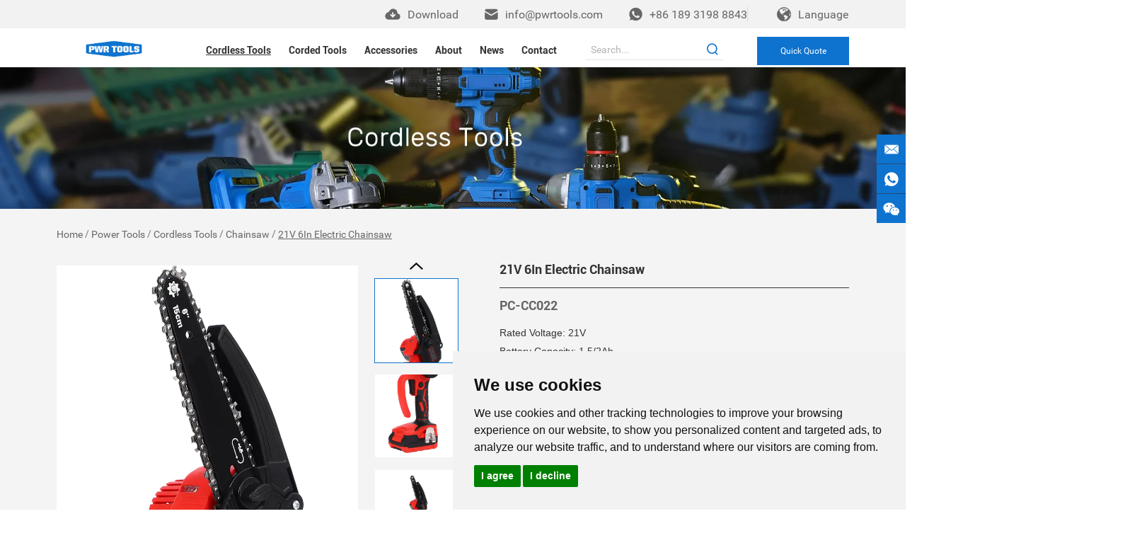

--- FILE ---
content_type: text/html
request_url: https://www.pwrtools.com/Chainsaw/21v-6in-electric-chainsaw.html
body_size: 10947
content:
<!DOCTYPE html>
<html lang="en" prefix="og:http://ogp.me/ns#">
<head>
<meta charset="UTF-8">
<meta name="viewport" content="width=device-width, initial-scale=1, maximum-scale=1, user-scalable=no">
<meta http-equiv="X-UA-Compatible" content="IE=edge,chrome=1">
<meta name="renderer" content="webkit">
<meta content="telephone=no" name="format-detection" />
<link rel="canonical" href="https://www.pwrtools.com/Chainsaw/21v-6in-electric-chainsaw.html"/> 
       
    
<base href="https://www.pwrtools.com/" />
<title>Wholesale 21V 6In Electric Chainsaw</title>
<meta name="keywords" content="21V 6In Electric Chainsaw Company, Bulk Electric Chainsaw, Electric Chainsaw in Bulk, Electric Chainsaw Distribution, Wholesale Power Chainsaw" />
<meta name="description" content="21V 6In Electric Chainsaw, Compact Design, Easy for Tight Spaces Working, Non-slip Handle, Ergonomic Design, Eliminate Fatigue From Long Hours Of Work, High-performance Pure Copper Motor, Strong Power and Long Life, Improve Cutting Efficiency" />
<link rel="stylesheet" href="/themes/simplebootx/style/css/main.css">
<script src="/themes/simplebootx/style/js/jquery-3.5.1.min.js" type="text/javascript"></script>
<script type="text/javascript" src="/themes/simplebootx/style/js/swiper-bundle.min.js"></script>
<link rel="shortcut icon" href="/favicon.ico" />

<style>
.cc-nb-changep{display:none}
</style>
<script>
    window.dataLayer = window.dataLayer || [];
    function gtag() { dataLayer.push(arguments); }   
    gtag('consent', 'default', {
        analytics_storage: 'denied',
        ad_storage: 'denied',
        ad_user_data: 'denied',
        ad_personalization: 'denied',
        wait_for_update: 500, 
        region: [
            'AT', 'BE', 'BG', 'CY', 'CZ', 'DE', 'DK', 'EE', 'ES', 'FI', 'FR', 'GR', 'HR', 'HU', 'IE', 'IS', 'IT', 'LI', 'LT', 'LU', 'LV', 'MT', 'NL', 'NO', 'PL', 'PT', 'RO', 'SE', 'SI', 'SK'
        ] 
    });    
    gtag('set', 'url_passthrough', true); 
    gtag('set', 'ads_data_redaction', true);
</script>

<script>   
    if (localStorage['gtag.consent.option'] !== undefined) {
        const option = JSON.parse(localStorage['gtag.consent.option']);
        gtag('consent', 'update', option);
    }
</script>

<script>   
    document.addEventListener('click', function (e) {
        const btnAcceptCookie = e.target.closest('.cc-nb-okagree'); 
        if (btnAcceptCookie === null) return;
        const option = {
            'analytics_storage': 'granted',
            'ad_storage': 'granted',
            'ad_user_data': 'granted',
            'ad_personalization': 'granted'
        };
        gtag('consent', 'update', option);        
        localStorage['gtag.consent.option'] = JSON.stringify(option);
    });
</script>

<script>    
    document.addEventListener('click', function (e) {
        const btnRejectCookie = e.target.closest('.cc-nb-reject'); 
        if (btnRejectCookie === null) return;
        const option = {
            'analytics_storage': 'denied',
            'ad_storage': 'denied',
            'ad_user_data': 'denied',
            'ad_personalization': 'denied'
        };
        gtag('consent', 'update', option);       
        localStorage.removeItem('gtag.consent.option');
    });
</script>

<script type="text/javascript" src="https://www.termsfeed.com/public/cookie-consent/4.1.0/cookie-consent.js" charset="UTF-8"></script>
<script type="text/javascript" charset="UTF-8">
document.addEventListener('DOMContentLoaded', function () {
cookieconsent.run({"notice_banner_type":"simple","consent_type":"express","palette":"light","language":"en","page_load_consent_levels":["strictly-necessary"],"notice_banner_reject_button_hide":false,"preferences_center_close_button_hide":false,"page_refresh_confirmation_buttons":false});
});
</script>
<!-- Google tag (gtag.js) -->
<script async src="https://www.googletagmanager.com/gtag/js?id=G-F54RQR4KK0"></script>
<script>
  window.dataLayer = window.dataLayer || [];
  function gtag(){dataLayer.push(arguments);}
  gtag('js', new Date());

  gtag('config', 'G-F54RQR4KK0');
</script>

<!-- Google tag (gtag.js) -->
<script async src="https://www.googletagmanager.com/gtag/js?id=UA-260540942-1"></script>
<script>
  window.dataLayer = window.dataLayer || [];
  function gtag(){dataLayer.push(arguments);}
  gtag('js', new Date());

  gtag('config', 'UA-260540942-1');
</script>
<script type="text/javascript">
    (function(c,l,a,r,i,t,y){
        c[a]=c[a]||function(){(c[a].q=c[a].q||[]).push(arguments)};
        t=l.createElement(r);t.async=1;t.src="https://www.clarity.ms/tag/"+i;
        y=l.getElementsByTagName(r)[0];y.parentNode.insertBefore(t,y);
    })(window, document, "clarity", "script", "icb5yttzxq");
</script>
<!-- Google Tag Manager -->
<script>(function(w,d,s,l,i){w[l]=w[l]||[];w[l].push({'gtm.start':
new Date().getTime(),event:'gtm.js'});var f=d.getElementsByTagName(s)[0],
j=d.createElement(s),dl=l!='dataLayer'?'&l='+l:'';j.async=true;j.src=
'https://www.googletagmanager.com/gtm.js?id='+i+dl;f.parentNode.insertBefore(j,f);
})(window,document,'script','dataLayer','GTM-T93TX4JQ');</script>
<!-- End Google Tag Manager -->
<!-- Google Tag Manager (noscript) -->
<noscript><iframe src="https://www.googletagmanager.com/ns.html?id=GTM-T93TX4JQ"
height="0" width="0" style="display:none;visibility:hidden"></iframe></noscript>
<!-- End Google Tag Manager (noscript) -->
<meta name="yandex-verification" content="4084623842bedffa" />
<meta name="naver-site-verification" content="" />
<meta name="msvalidate.01" content="C2FC55AF66C50D260A6FC2D38215EBC1" />
<!-- Yandex.Metrika counter -->
<script type="text/javascript" >
   (function(m,e,t,r,i,k,a){m[i]=m[i]||function(){(m[i].a=m[i].a||[]).push(arguments)};
   m[i].l=1*new Date();
   for (var j = 0; j < document.scripts.length; j++) {if (document.scripts[j].src === r) { 

return; }}
   k=e.createElement(t),a=e.getElementsByTagName(t)

[0],k.async=1,k.src=r,a.parentNode.insertBefore(k,a)})
   (window, document, "script", "https://mc.yandex.ru/metrika/tag.js", "ym");

   ym(99842068, "init", {
        clickmap:true,
        trackLinks:true,
        accurateTrackBounce:true
   });
</script>
<noscript><div><img src="https://mc.yandex.ru/watch/99842068" style="position:absolute; 

left:-9999px;" alt="" /></div></noscript>
<!-- /Yandex.Metrika counter --><meta property="og:title" content="Wholesale 21V 6In Electric Chainsaw"/>  
    <meta property="og:description" content="21V 6In Electric Chainsaw, Compact Design, Easy for Tight Spaces Working, Non-slip Handle, Ergonomic Design, Eliminate Fatigue From Long Hours Of Work, High-performance Pure Copper Motor, Strong Power and Long Life, Improve Cutting Efficiency"/> 
    <meta property="og:type" content="website" />
  <meta property="og:site_name" content="PWRTOOLS"/>
  <meta property="og:url" content="https://www.pwrtools.com/Chainsaw/21v-6in-electric-chainsaw.html" />
                <meta property="og:image" content="https://www.pwrtools.com/data/watermark/20230926/65127136c67dd.jpg"/>            

     
</head>
<body>
<!--  nav  -->

<div class="xnav">
    <div class="nav" id="nav" onClick="doAct(this);">
        <span class="nav1"></span>
        <span class="nav2"></span>
        <span class="nav3"></span>
    </div>
    <div class="smdaohang" id="smdaohang">
        <ul class="topnav">
            <form action="/index.php/Search/Index/index.html" name="productform" method="get" class="fix">
                <input type="text" placeholder="Search..." class="iptc l" name="q">
                <i class="iconfont icon-search4"></i>
                <input type="submit" value="" class="ipsc r">
            </form>
            <li>
                <a href="/">Home</a>
            </li>
            <li>
                        <a href="power-tools/">Power Tools</a>
                        <ul>
                                    <li>
                                            <a href="cordless-tools/">Cordless Tools</a>
                                            <ul>
                                                        <li>
                                                                <a href="cordless-drill-supplier/">Cordless Drill </a>
                                                                                                                            </li><li>
                                                                <a href="cordless-impact-drill/">Cordless Impact Drill</a>
                                                                                                                            </li><li>
                                                                <a href="cordless-angle-grinder-manufacturer/">Cordless Angle Grinder</a>
                                                                                                                            </li><li>
                                                                <a href="cordless-impact-wrench/">Cordless Impact Wrench</a>
                                                                                                                            </li><li>
                                                                <a href="cordless-impact-driver/">Cordless Impact Driver</a>
                                                                                                                            </li><li>
                                                                <a href="rotary-hammer-manufacturer/">Cordless Rotary Hammer</a>
                                                                                                                            </li><li>
                                                                <a href="combo-kits/">Combo Kits</a>
                                                                                                                            </li><li>
                                                                <a href="Chainsaw/">Chainsaw</a>
                                                                                                                            </li><li>
                                                                <a href="cordless-circular-saw/">Cordless Circular Saw</a>
                                                                                                                            </li><li>
                                                                <a href="cordless-jigsaw/">Cordless Jigsaw</a>
                                                                                                                            </li><li>
                                                                <a href="cordless-reciprocating-saw/">Cordless Reciprocating Saw</a>
                                                                                                                            </li><li>
                                                                <a href="cordless-trimmer/">Cordless Trimmer</a>
                                                                                                                            </li><li>
                                                                <a href="cordless-electric-sander/">Cordless Electric Sander</a>
                                                                                                                            </li><li>
                                                                <a href="cordless-polisher/">Cordless Polisher</a>
                                                                                                                            </li><li>
                                                                <a href="garden-tools/">Garden Tools</a>
                                                                                                                            </li><li>
                                                                <a href="batteries-chargers/">Batteries & Chargers</a>
                                                                                                                            </li>                                                    </ul>                                        </li><li>
                                            <a href="corded-tools/">Corded Tools</a>
                                            <ul>
                                                        <li>
                                                                <a href="electric-drills-supplier/">Electric Drills</a>
                                                                                                                            </li><li>
                                                                <a href="impact-drills-manufacturer/">Impact Drills</a>
                                                                                                                            </li><li>
                                                                <a href="angle-grinder-supplier/">Angle Grinders</a>
                                                                                                                            </li><li>
                                                                <a href="hammer-drills/">Hammer Drills</a>
                                                                                                                            </li><li>
                                                                <a href="circular-saws/">Circular Saws</a>
                                                                                                                            </li><li>
                                                                <a href="polishers/">Polishers</a>
                                                                                                                            </li><li>
                                                                <a href="trimmers/">Trimmers</a>
                                                                                                                            </li><li>
                                                                <a href="reciprocating-saws/">Reciprocating Saws</a>
                                                                                                                            </li><li>
                                                                <a href="sanders/">Sanders</a>
                                                                                                                            </li>                                                    </ul>                                        </li><li>
                                            <a href="https://www.toolaccessory.com/">Accessories</a>
                                                                                    </li>                                </ul>                    </li><li>
                        <a href="about-us/">About</a>
                        <ul>
                                    <li>
                                            <a href="https://www.pwrtools.com/about-us/">Company Profile</a>
                                                                                    </li><li>
                                            <a href="quality-control/">Quality Control</a>
                                                                                    </li><li>
                                            <a href="oem-service/">OEM/ODM Service</a>
                                                                                    </li><li>
                                            <a href="faq/">FAQs</a>
                                                                                    </li>                                </ul>                    </li><li>
                        <a href="news/">News</a>
                                            </li><li>
                        <a href="contact-us/">Contact</a>
                                            </li>        </ul>
        <p class="gqmor gqmor2">
            <span>G</span>
            <span>e</span>
            <span>t</span>
            <span>&nbsp;</span>
            <span>F</span>
            <span>r</span>
            <span>e</span>
            <span>e</span>
            <span>&nbsp;</span>
            <span>Q</span>
            <span>u</span>
            <span>o</span>
            <span>t</span>
            <span>a</span>
            <span>t</span>
            <span>i</span>
            <span>o</span>
            <span>n</span>
        </p>
    </div>
</div>
<!--  head  -->
<header class="head f_pagehead">
    <div class="het">
        <div class="het_wrap zong">
            <div class="het_load">
                <div class="svgbox">
                    <img src="/themes/simplebootx/style/images/index_svg1.png">
                </div>
                <a class="zhidingtan" >
                    Download                </a>
                
         
            </div>
            <div class="het_email">
                <div class="svgbox">
                    <img src="/themes/simplebootx/style/images/index_svg2.png">
                </div>
                <a href='mailto:info@pwrtools.com' target='_blank' rel='nofollow'>
                    info@pwrtools.com                </a>
            </div>
            <div class="het_what">
                <div class="svgbox">
                    <img src="/themes/simplebootx/style/images/index_svg3.png">
                </div>
                <a href="https://api.whatsapp.com/send?phone=8618931988843" target='_blank' rel='nofollow'>
                    +86 189 3198 8843                </a>
            </div>
            
            <div class="lanauage_wrap">
						<div class="lanauage">
							<div class="svgbox">
                    <img src="/themes/simplebootx/style/images/lang.png">
                </div>
							<div class="lanbox">
                                <a class="name">Language</a>								
								<i class="iconfont icon-sanjiaoxing fanzhuan"></i>
							</div>							
                            <div class="silde-down" style="display: none;">
                                        <li>
                                                    <a href="https://www.pwrtools.com/" target="_blank" rel="nofollow">English</a>
                                                </li><li>
                                                    <a href="https://pt.pwrtools.com/" target="_blank" rel="nofollow">Português</a>
                                                </li><li>
                                                    <a href="https://ar.pwrtools.com/" target="_blank" rel="nofollow">عربي</a>
                                                </li><li>
                                                    <a href="https://ru.pwrtools.com/" target="_blank" rel="nofollow">Русский</a>
                                                </li><li>
                                                    <a href="https://es.pwrtools.com/" target="_blank" rel="nofollow">Español</a>
                                                </li><li>
                                                    <a href="https://fr.pwrtools.com/" target="_blank" rel="nofollow">Français</a>
                                                </li>                                    </div>						</div>
					</div>
        </div>
    </div>
    <div class="heb">
        <div class="zong">
            <a href="/" class="logo">
                <span style="position:relative; height:0px; padding-bottom:25.105%; display: block;">
                    <img src="logo.png" title="PWRTOOLS" alt="PWRTOOLS" style="position:absolute; max-width:100%; max-height:100%; left:50%; top:50%; transform:translate(-50%,-50%)" />
                </span>
            </a>
            <p class="gqmor gqmor1">
                <span>Q</span>
                <span>u</span>
                <span>i</span>
                <span>c</span>
                <span>k</span>
                <span>&nbsp;</span>
                <span>Q</span>
                <span>u</span>
                <span>o</span>
                <span>t</span>
                <span>e</span>
            </p>
            <form action="/index.php/Search/Index/index.html" name="productform" method="get" class="sea fr">
                <div class="sea_box">
                    <input type="text" placeholder="Search..." name="q">
                </div>
                <div class="sea_sub">
                    <input type="submit" value="">
                    <span class="sou2 iconfont icon-sousuo"></span>
                </div>
            </form>
            <nav>
                <ul class="daohang daohang1">
                    <li class="dangqiandao">
                                <a href="cordless-tools/" >Cordless Tools</a>
                                <div class="yijiw">
                                            <ul class="yiji">
                                                <li>
                                                        <a href="cordless-drill-supplier/">Cordless Drill </a>
                                                                                                            </li><li>
                                                        <a href="cordless-impact-drill/">Cordless Impact Drill</a>
                                                                                                            </li><li>
                                                        <a href="cordless-angle-grinder-manufacturer/">Cordless Angle Grinder</a>
                                                                                                            </li><li>
                                                        <a href="cordless-impact-wrench/">Cordless Impact Wrench</a>
                                                                                                            </li><li>
                                                        <a href="cordless-impact-driver/">Cordless Impact Driver</a>
                                                                                                            </li><li>
                                                        <a href="rotary-hammer-manufacturer/">Cordless Rotary Hammer</a>
                                                                                                            </li><li>
                                                        <a href="combo-kits/">Combo Kits</a>
                                                                                                            </li><li>
                                                        <a href="Chainsaw/">Chainsaw</a>
                                                                                                            </li><li>
                                                        <a href="cordless-circular-saw/">Cordless Circular Saw</a>
                                                                                                            </li><li>
                                                        <a href="cordless-jigsaw/">Cordless Jigsaw</a>
                                                                                                            </li><li>
                                                        <a href="cordless-reciprocating-saw/">Cordless Reciprocating Saw</a>
                                                                                                            </li><li>
                                                        <a href="cordless-trimmer/">Cordless Trimmer</a>
                                                                                                            </li><li>
                                                        <a href="cordless-electric-sander/">Cordless Electric Sander</a>
                                                                                                            </li><li>
                                                        <a href="cordless-polisher/">Cordless Polisher</a>
                                                                                                            </li><li>
                                                        <a href="garden-tools/">Garden Tools</a>
                                                                                                            </li><li>
                                                        <a href="batteries-chargers/">Batteries & Chargers</a>
                                                                                                            </li>                                            </ul>
                                        </div>                            </li><li >
                                <a href="corded-tools/" >Corded Tools</a>
                                <div class="yijiw">
                                            <ul class="yiji">
                                                <li>
                                                        <a href="electric-drills-supplier/">Electric Drills</a>
                                                                                                            </li><li>
                                                        <a href="impact-drills-manufacturer/">Impact Drills</a>
                                                                                                            </li><li>
                                                        <a href="angle-grinder-supplier/">Angle Grinders</a>
                                                                                                            </li><li>
                                                        <a href="hammer-drills/">Hammer Drills</a>
                                                                                                            </li><li>
                                                        <a href="circular-saws/">Circular Saws</a>
                                                                                                            </li><li>
                                                        <a href="polishers/">Polishers</a>
                                                                                                            </li><li>
                                                        <a href="trimmers/">Trimmers</a>
                                                                                                            </li><li>
                                                        <a href="reciprocating-saws/">Reciprocating Saws</a>
                                                                                                            </li><li>
                                                        <a href="sanders/">Sanders</a>
                                                                                                            </li>                                            </ul>
                                        </div>                            </li><li >
                                <a href="https://www.toolaccessory.com/" target="_blank">Accessories</a>
                                                            </li>                    <li >
                                <a href="about-us/">About</a>
                                <div class="yijiw">
                                            <ul class="yiji">
                                                <li>
                                                        <a href="https://www.pwrtools.com/about-us/">Company Profile</a>
                                                                                                            </li><li>
                                                        <a href="quality-control/">Quality Control</a>
                                                                                                            </li><li>
                                                        <a href="oem-service/">OEM/ODM Service</a>
                                                                                                            </li><li>
                                                        <a href="faq/">FAQs</a>
                                                                                                            </li>                                            </ul>
                                        </div>                            </li><li >
                                <a href="news/">News</a>
                                                            </li><li >
                                <a href="contact-us/">Contact</a>
                                                            </li>                    <div class="clear"></div>
                </ul>
            </nav>
            <div class="clear"></div>
        </div>
    </div>
</header>
<!--  banner  -->
<div class="fenbanner mat2" style="background: url('data/watermark/20241227/676e77deddaa2_.webp') no-repeat center; background-size: cover">
    <div class="zong">
        <!--<p class="fenbiao">Chainsaw</p>-->
    </div>
</div>
<!--  mianbao  -->
<div class="pr2main">
    <div class="mianbao zong">
        <a href="/">Home</a>
    /
<a href="power-tools/" >Power Tools</a> / <a href="cordless-tools/" >Cordless Tools</a> / <a href="Chainsaw/" >Chainsaw</a> / <a class="comian">21V 6In Electric Chainsaw</a>    </div>
        <!--  main1  -->
    <div class="pr2n zong">
        <div class="m-propic m-propic1">
        	<div class="pic-big">
	                <a class="big-img jqzoom" href="data/watermark/20230926/651271242c60e_.webp" rel="gal1">
	                    <img class="img" src="data/watermark/20230926/651271242c60e_.webp" alt="21V 6In Electric Chainsaw" title="21V 6In Electric Chainsaw" width="100%" />
	                </a>
	            </div>            <div class="pic-small">
                <a class="pic-btn prev iconfont icon-up7" href="javascript: void(0);" title=""></a>
                <a class="pic-btn next iconfont icon-bottom7" href="javascript: void(0);" title=""></a>
                <div class="pic-list">
                    <ul>
        				<li class="list-item">
	                            <a class="item-pic zoomThumbActive" rel="{gallery: 'gal1', smallimage: 'data/watermark/20230926/651271242c60e_.webp',largeimage: 'data/watermark/20230926/651271242c60e_.webp'}">
	                                <img src="data/watermark/20230926/651271242c60e_.webp" alt="21V 6In Electric Chainsaw" title="21V 6In Electric Chainsaw" />
	                            </a>
	                        </li><li class="list-item">
	                            <a class="item-pic " rel="{gallery: 'gal1', smallimage: 'data/watermark/20230926/65127129d2b1a_.webp',largeimage: 'data/watermark/20230926/65127129d2b1a_.webp'}">
	                                <img src="data/watermark/20230926/65127129d2b1a_.webp" alt="21V 6In Electric Chainsaw" title="21V 6In Electric Chainsaw" />
	                            </a>
	                        </li><li class="list-item">
	                            <a class="item-pic " rel="{gallery: 'gal1', smallimage: 'data/watermark/20230926/6512712abff6e_.webp',largeimage: 'data/watermark/20230926/6512712abff6e_.webp'}">
	                                <img src="data/watermark/20230926/6512712abff6e_.webp" alt="21V 6In Electric Chainsaw" title="21V 6In Electric Chainsaw" />
	                            </a>
	                        </li>                    </ul>
                </div>
            </div>
        </div>
        <div class="jianjie">
            <h1>21V 6In Electric Chainsaw</h1>
            <div class="jiann mp">
                <p><em>PC-CC022</em></p><p>Rated Voltage: 21V</p><p>Battery Capacity: 1.5/2Ah</p><p>Integrated Plate: 6inch</p><p><br/></p>            </div>
            <div class="prin2">
                <div class="share">
                    <div class="share1">Share:</div>
                    <div class="share2" id="share_container"></div>
                </div>
                                <div class="inno">
                    <a href="/index.php/Content/Pagedis/lists/id/121/catid/5/hcatid/121.html">Inquire Now</a>
                    <a href="Chainsaw/21v-4in-electric-chainsaw.html">Next Product</a>	                
	                <form action="/index.php/Content/Pagedis/inquiry.html" method="post">
						<input type="hidden" name="pro[]" value="121">
						<input class="newbtn" type="submit" value="Add to Cart">
					</form>
					
                </div>
            </div>
        </div>
    </div>
</div>
<!--  main2  -->
<div class="pr2main2 zong">
    <div class="pr2l">
        <div class="chanxbiao">
                <p class="chanxbiaon">PRODUCT DESCRIPTION</p>
            </div>
            <div class="chanxiang mp">
                <p><span style="font-size: 18px;"><strong style="white-space: normal;"><strong style="color: rgb(192, 0, 0);">Features:</strong></strong></span></p><p><span style="font-size: 18px;"><strong style="white-space: normal;"><strong style="color: rgb(192, 0, 0);"><br/></strong></strong></span></p><ul class=" list-paddingleft-2"><li><p data-start="65" data-end="163" class=""><strong data-start="65" data-end="100">Compact and Space-Saving Design</strong>: Perfect for tight spaces, ensuring easy handling and storage.</p></li><li><p data-start="167" data-end="284" class=""><strong data-start="167" data-end="197">Ergonomic, Non-slip Handle</strong>: Designed to minimize fatigue during long hours of use, providing comfort and control.</p></li><li><p data-start="288" data-end="410" class=""><strong data-start="288" data-end="326">High-Performance Pure Copper Motor</strong>: Delivers powerful performance and a longer lifespan, enhancing cutting efficiency.</p></li><li><p data-start="414" data-end="497" class=""><strong data-start="414" data-end="445">Premium Deep-Hardened Chain</strong>: Ensures smooth, precise cuts for superior results.</p></li><li><p data-start="501" data-end="614" class=""><strong data-start="501" data-end="529">Enhanced Safety Features</strong>: Equipped with a safety lock and bezel to provide added protection during operation.</p></li><li><p data-start="618" data-end="706" class=""><strong data-start="618" data-end="647">21V 1.5Ah Lithium Battery</strong>: Offers reliable, high-performance power for extended use.</p><p data-start="618" data-end="706" class=""></p><p data-start="618" data-end="706" class=""><br/></p></li></ul><p style="text-align: center;"><img src="data/upload/ueditor/20230926/6512735eb1b3f.jpg" title="21V 4In Electric Chainsaw" alt="21V 4In Electric Chainsaw"/></p><p style="text-align: center;"><img src="data/upload/ueditor/20230926/651273689941c.jpg" title="21V 4In Electric Chainsaw" alt="21V 4In Electric Chainsaw"/></p><p style="text-align: center;"><img src="data/upload/ueditor/20230926/6512737ca6587.jpg" title="21V 4In Electric Chainsaw" alt="21V 4In Electric Chainsaw"/></p><p style="text-align: center;"><img src="data/upload/ueditor/20230926/65127384445df.jpg" title="21V 4In Electric Chainsaw" alt="21V 4In Electric Chainsaw"/></p>            </div>		    </div>
    <div class="pr2r">
        <p class="prrbiao">RELATED PRODUCTS</p>
            <div class="prrn">
        			        <div class="prrlie">
		                <a href="Chainsaw/21v-lithium-chainsaw.html" class="prrtu">
		                	<img src="data/watermark/20230921/650bfb2fed14f280_280.webp" title="21V Cordless Lithium Chainsaw" alt="21V Cordless Lithium Chainsaw">
		                </a>
		                <a href="Chainsaw/21v-lithium-chainsaw.html" class="prra">21V Cordless Lithium Chainsaw</a>
		            </div><div class="prrlie">
		                <a href="Chainsaw/21v-4in-lithium-chainsaw.html" class="prrtu">
		                	<img src="data/watermark/20230921/650c04e750c46280_280.webp" title="21V 4In Lithium Chainsaw" alt="21V 4In Lithium Chainsaw">
		                </a>
		                <a href="Chainsaw/21v-4in-lithium-chainsaw.html" class="prra">21V 4In Lithium Chainsaw</a>
		            </div><div class="prrlie">
		                <a href="Chainsaw/21v-12in-lithium-chainsaw.html" class="prrtu">
		                	<img src="data/watermark/20230921/650c099487a7f280_280.webp" title="21V 12In Lithium Chainsaw" alt="21V 12In Lithium Chainsaw">
		                </a>
		                <a href="Chainsaw/21v-12in-lithium-chainsaw.html" class="prra">21V 12In Lithium Chainsaw</a>
		            </div><div class="prrlie">
		                <a href="Chainsaw/21v-6in-lithium-chainsaw.html" class="prrtu">
		                	<img src="data/watermark/20230921/650bfe38a64c1280_280.webp" title="21V 6In Lithium Chainsaw" alt="21V 6In Lithium Chainsaw">
		                </a>
		                <a href="Chainsaw/21v-6in-lithium-chainsaw.html" class="prra">21V 6In Lithium Chainsaw</a>
		            </div>        </div>        <div class="nerc nerc1">
            <p class="nerbiao">Latest News</p>
            <div class="nercn">
                <div class="neclie">
    	                    <div class="nerzi nerzi1">
    	                        <p class="nerp mp">
    	                            <a href="news/the-rise-of-high-quality-power.html" title="The Rise of High Quality Power Tools Made in China">The Rise of High Quality Power Tools Made in China</a>
    	                        </p>
    	                        <span class="nerriqi"><i class="iconfont icon-calendar1"></i>Nov. 10, 2025</span>
    	                    </div>
    	                </div><div class="neclie">
    	                    <div class="nerzi nerzi1">
    	                        <p class="nerp mp">
    	                            <a href="news/top-5-features-to-look-for-in-a-professional-chainsaw.html" title="Top 5 Features to Look for in a Professional Chainsaw">Top 5 Features to Look for in a Professional Chainsaw</a>
    	                        </p>
    	                        <span class="nerriqi"><i class="iconfont icon-calendar1"></i>Jul. 21, 2025</span>
    	                    </div>
    	                </div><div class="neclie">
    	                    <div class="nerzi nerzi1">
    	                        <p class="nerp mp">
    	                            <a href="news/how-to-choose-the-right-cordless-power-tool-for-professional-use.html" title="How to Choose the Right Cordless Power Tool for Professional Use">How to Choose the Right Cordless Power Tool for Professional Use</a>
    	                        </p>
    	                        <span class="nerriqi"><i class="iconfont icon-calendar1"></i>Jun. 23, 2025</span>
    	                    </div>
    	                </div><div class="neclie">
    	                    <div class="nerzi nerzi1">
    	                        <p class="nerp mp">
    	                            <a href="news/oem-power-tool-manufacturer-benefits.html" title="Why Working with an OEM Power Tool Manufacturer Gives Your Business a Competitive Edge">Why Working with an OEM Power Tool Manufacturer Gives Your Business a Competitive Edge</a>
    	                        </p>
    	                        <span class="nerriqi"><i class="iconfont icon-calendar1"></i>May. 22, 2025</span>
    	                    </div>
    	                </div><div class="neclie">
    	                    <div class="nerzi nerzi1">
    	                        <p class="nerp mp">
    	                            <a href="news/unlock-precision-the-expert-s-guide-to-drill-bits-and-applications.html" title="Unlock Precision: The Expert&#039;s Guide to Drill Bits and Applications">Unlock Precision: The Expert&#039;s Guide to Drill Bits and Applications</a>
    	                        </p>
    	                        <span class="nerriqi"><i class="iconfont icon-calendar1"></i>May. 13, 2025</span>
    	                    </div>
    	                </div>            </div>
        </div>
    </div>
</div>
<script src="/themes/simplebootx/style/js/jquery.jqzoom.js"></script>
<script src="/themes/simplebootx/style/js/lunbo.js"></script>
<script src="/themes/simplebootx/style/js/pro.js"></script>
<!--  foot  -->
<footer class="foot">
    <div class="fot zong">
        <div class="folie fo1">
            <a href="" class="fologo" title=""><img src="logo2.png" title="PWRTOOLS" alt="PWRTOOLS"></a>
            <p class="fop mp">Copyright © SHIJIAZHUANG QINHENG TECHNOLOGY CO., LTD.   All Rights Reserved |
                <a href="/sitemap.xml" target="_blank">Sitemap</a>
                | Powered by                <a href="https://www.reanod.com" target="_blank" rel="nofollow">
                    <img src="/themes/simplebootx/style/images/reanod.png" alt="Reanod"></a> &nbsp;             </p>
            <div class="shejiao1">
                                <a href="https://www.facebook.com/pwrtoolschina/" target="_blank" rel="nofollow" class="iconfont icon-facebook"></a>                                <a href="https://www.linkedin.com/company/pwrtools/" target="_blank" rel="nofollow" class="iconfont icon-linkedin"></a>                                <a href="https://www.instagram.com/pwrtoolschina/" target="_blank" rel="nofollow" class="iconfont icon-instagram1"></a>                                <a href="https://www.youtube.com/channel/UCmE822iPLz43yKFEOGZHASQ" target="_blank" rel="nofollow" class="iconfont icon-youtube"></a>                                                                            </div>
            <p class="renzheng">
                <img src="/themes/simplebootx/picbanners/renzheng.jpg" title="PWRTOOLS" alt="PWRTOOLS">
            </p>
        </div>
        <div class="folie fo2">
            <a href="contact-us/" class="fobiao">Contact</a>
            <ul class="foul mp">
                <li>E-mail:
                    <a href="mailto:info@pwrtools.com" style="word-break: break-all">info@pwrtools.com</a>
                </li>
                <li>WhatsApp:
                    <a href="https://api.whatsapp.com/send?phone=8618931988843" target="_blank" rel="nofollow">+86 189 3198 8843</a>
                </li>
                <li>Tel.: +86 183 3002 9204</li>
                <li>Add.: Shijiazhuang City, Hebei Province, China</li>
            </ul>
        </div>
        <div class="folie fo3">
            <p class="fobiao">Navigation</p>
            <nav class="fonav mp">
                <a href="power-tools/">Power Tools</a>
                          <a href="cordless-tools/">Cordless Tools</a><a href="corded-tools/">Corded Tools</a><a href="https://www.toolaccessory.com/">Accessories</a><a href="about-us/">About</a>
                          <a href="news/">News</a>
                          <a href="contact-us/">Contact</a>
                                      </nav>
        </div>
        <div class="folie fo4 captcha-footer">
            <p class="fobiao">SEND INQUIRY</p>
            <form method='post' action="/index.php/api/guestbook/footer.html" enctype='multipart/form-data' onSubmit="return submitMsg1()" class="foxin">
                <div class="int1">
                    <input type="text" placeholder="Name:" name="full_name" id="full_nameft">
                </div>
                <div class="int1">
                    <input type="text" placeholder="* E-mail:" name="email" id="emailft">
                </div>
                <div class="int1">
                    <input type="text" placeholder="Tel.:" name="tel">
                </div>
                <div class="int1">
                    <textarea placeholder="* Your Message:" name="msg" id="msgft"></textarea>
                </div>
                <div class="int2">
                    <input type="text" placeholder="* CAPTCHA" name="verify" id="captchaft">
                    <a class="captcha-img-footer">
                    <img src="/index.php?g=api&m=checkcode&a=index&length=4&font_size=14&width=120&height=37&use_noise=0&use_curve=0&id=10" onclick="this.src='/index.php?g=api&m=checkcode&a=index&length=4&font_size=14&width=120&height=37&use_noise=0&use_curve=0&id=10&time='+Math.random();" class="yanzheng" />                    </a>
                </div>
                <div class="int3">
                    <input type="button" value="Send" onclick="chechFormFooter(this)">
                    <input name="type" value="1" type="hidden">
                    <input name="verifyid" value="10" type="hidden">                    <input name="link" value="Chainsaw/21v-6in-electric-chainsaw.html" type="hidden">                </div>
            </form>
        </div>
    </div>
    <div class="fob zong">
                       <div class="youlian" id="listContainer1">
        	<div class="keywords">
                 <span> Recommend Products: </span>
        		        		<ul id="myList1" style="display:inline;">
                                           <li style="display:inline;"><a href="product/china-power-tools-manufacturer.html" title="Chinese Power Tools Manufacturer">
                            Chinese Power Tools Manufacturer                        </a>
                        </li>
        				,                       <li style="display:inline;"><a href="product/power-tools-used-in-construction.html" title="Power Tools Used in Construction">
                            Power Tools Used in Construction                        </a>
                        </li>
        				,                       <li style="display:inline;"><a href="product/corded-power-tools-vs-cordless-power-tools.html" title="Corded Power Tools Vs Cordless Power Tools">
                            Corded Power Tools Vs Cordless Power Tools                        </a>
                        </li>
        				,                       <li style="display:inline;"><a href="product/angle-grinder-factory.html" title="PWRTOOLS - China Professional Angle Grinder Manufacturer">
                            PWRTOOLS - China Professional Angle Grinder Manufacturer                        </a>
                        </li>
        				,                       <li style="display:inline;"><a href="product/corded-drill-driver-vs-cordless-drill-driver.html" title="Corded or Cordless Drill">
                            Corded or Cordless Drill                        </a>
                        </li>
        				,                       <li style="display:inline;"><a href="product/are-cordless-tools-as-powerful-as-corded.html" title="Are Cordless Tools As Powerful As Corded?">
                            Are Cordless Tools As Powerful As Corded?                        </a>
                        </li>
        				,                       <li style="display:inline;"><a href="product/high-performance-power-tool-drill-bits-collection.html" title="High-Performance Power Tool Drill Bits Collection">
                            High-Performance Power Tool Drill Bits Collection                        </a>
                        </li>
        				,                       <li style="display:inline;"><a href="product/cordless-angle-grinders-for-b2b-success.html" title="Cordless Angle Grinders for B2B Success">
                            Cordless Angle Grinders for B2B Success                        </a>
                        </li>
        				,                       <li style="display:inline;"><a href="product/impact-drills-wholesale-guide.html" title="Impact Drills Wholesale Guide">
                            Impact Drills Wholesale Guide                        </a>
                        </li>
        				,                       <li style="display:inline;"><a href="product/Angle-Grinder-for-Metal-Working.html" title="Angle Grinder & Metal Working">
                            Angle Grinder & Metal Working                        </a>
                        </li>
        				,                       <li style="display:inline;"><a href="product/21v-cordless-drill-driver.html" title="21V Cordless Drill/Driver">
                            21V Cordless Drill/Driver                        </a>
                        </li>
        				,                       <li style="display:inline;"><a href="product/hammer-drills-sourcing-guide.html" title="Hammer Drills Sourcing Guide">
                            Hammer Drills Sourcing Guide                        </a>
                        </li>
        				,                       <li style="display:inline;"><a href="product/china-cordless-impact-wrench-supplier.html" title="China Cordless Impact Wrench Supplier">
                            China Cordless Impact Wrench Supplier                        </a>
                        </li>
        				        	   </ul>
        	   <a id="showAllBtn1" style=" cursor: pointer; color: #fff;    font-weight: bold;    margin-left: 20px;">View More</a>
              </div>
               </div>        <script>
document.addEventListener('DOMContentLoaded', function() {
    const container = document.getElementById("listContainer1");
    const moreButton = document.getElementById("showAllBtn1");
    const list = container.querySelector('ul');
    const items = list.querySelectorAll('li');
    // 初始隐藏多余的列表项
    for (let i = 7; i < items.length; i++) {
        items[i].style.display = 'none';
    }
    if (items.length < 7) {
        moreButton.style.display = 'none';
    }
    moreButton.addEventListener('click', function() {
        // 切换按钮文本
        moreButton.textContent = moreButton.textContent === 'View More' ? 'View Less' : 'View More';
        // 显示或隐藏列表项
        for (let i = 7; i < items.length; i++) {
            if (moreButton.textContent === 'View More') {
                items[i].style.display = 'none';
            } else {
                items[i].style.display = 'inline';
            }
        }
    });
});
</script> 
        <div class="youlian">
                    </div>
                    </div>
</footer>
<!--  ke fu  -->
	<div class="lianxi">
	    <div>
	        <a href="mailto:info@pwrtools.com" target="_blank" rel="nofollow" class="iconfont icon-email1"></a>
	    </div>
	    <div>
	        <a href="https://api.whatsapp.com/send?phone=8618931988843" target="_blank" rel="nofollow" class="iconfont icon-whatsapp1"></a>
	    </div>
	    <div class="weixin weixin1">
	        <a target="_blank" rel="nofollow" class="iconfont icon-wechat"></a>
	        <img src="/themes/simplebootx/picbanners/erweima.png" alt="wechat" title="wechat"></div>
	    <div class="weixin weixin2 dianji">
	        <a target="_blank" rel="nofollow" class="iconfont icon-wechat"></a>
	        <div class="tankuang"><img src="/themes/simplebootx/picbanners/erweima.png" alt="wechat"></div>
	    </div>
	</div><!--  top  -->
<div class="top"><img src="/themes/simplebootx/style/images/top.jpg"></div>
<!--  tankuang  -->
<div class="tankaung con-kuang">
    <div class="tankuangn tankuangn-top" id="tan">
        <p class="tana">Unlock The Potential of Your Business With PWRTOOLS.</p>
        <div class="tanp mp">
            <p><p>Fields marked with an asterisk (*) are required. We will respond to you as soon as possible. You can also reach us via email at info@pwrtools.com.</p>             <p>Let's power up your success together!</p></p>
        </div>
        <form method='post' action="/index.php/api/guestbook/quotation.html" enctype='multipart/form-data' onSubmit="return submitMsg2()" class="tanxin">
            <div class="int1 xing">
                <input type="text" placeholder="Name" name="full_name" id="full_nameb">
            </div>
            <div class="int1 xing">
                <input type="text" placeholder="E-mail" name="email" id="emailb">
            </div>
            <div class="int1">
                <input type="text" placeholder="WhatsApp/WeChat" name="tel">
            </div>
            <div class="int1">
                <input type="text" placeholder="Company" name="company_name">
            </div>
            <div class="int2">
                <input type="text" placeholder="Country" name="from_country">
            </div>
            <div class="int2 xing">
                <textarea placeholder="Inquiry" name="msg" id="msgb"></textarea>
            </div>
            <div class="wjsc">
                <span></span>
                <div class="form-control">
                    <input type="file" name="file[]" >
               <input type="buttom" name="" id="" value="Attachment">
                </div>
                <ul class="file-list" style="display:block"></ul>
            </div>
            <div class="int3 xing">
                <input type="text" placeholder="CAPTCHA" name="verify" id="captchb">
                <a class="captcha-img-top">
                <img src="/index.php?g=api&m=checkcode&a=index&length=4&font_size=14&width=120&height=37&use_noise=0&use_curve=0&id=11" onclick="this.src='/index.php?g=api&m=checkcode&a=index&length=4&font_size=14&width=120&height=37&use_noise=0&use_curve=0&id=11&time='+Math.random();" class="yanzheng" />                </a>
            </div>
            <div class="int4">
                <input type="button" value="Send Message" onclick="chechFormTop(this)">
                <input name="type" value="5" type="hidden">
                <input name="verifyid" value="11" type="hidden">
                                    <input name="link" value="Chainsaw/21v-6in-electric-chainsaw.html" type="hidden">            </div>
        </form>
    </div>
</div>
<!--  tankuang  -->
<div class="zhidingtankuang con-kuang">
    <div class="tankuangn tankuangn-top" id="zhidingtan">
        <p class="tana">Get Your Free Catalog</p>
        <div class="tanp mp">
            <p>Please provide your contact details below, and we’ll reach out to you shortly.</p>
        </div>
        <form method='post' action="/index.php/api/guestbook/quotation.html" enctype='multipart/form-data' onSubmit="return submitMsg22()" class="tanxin">
            <div class="int1 xing">
                <input type="text" placeholder="E-mail" name="email" id="emailbb">
            </div>
            <div class="int3 xing">
                <input type="text" placeholder="CAPTCHA" name="verify" id="captchbb">
                <a class="zhidingcaptcha-img-top">
                <img src="/index.php?g=api&m=checkcode&a=index&length=4&font_size=14&width=120&height=37&use_noise=0&use_curve=0&id=111" onclick="this.src='/index.php?g=api&m=checkcode&a=index&length=4&font_size=14&width=120&height=37&use_noise=0&use_curve=0&id=111&time='+Math.random();" class="yanzheng" />                </a>
            </div>
            <div class="int4">
                <input type="button" value="Send" onclick="chechFormTopzhiding(this)">
                <input name="type" value="6" type="hidden">
                <input name="verifyid" value="111" type="hidden">
                                    <input name="link" value="Chainsaw/21v-6in-electric-chainsaw.html" type="hidden">            </div>
        </form>
    </div>
</div>
<!--  Keywords  -->
<div class="fotan fotan1">
    <div class="fotann" id="fok">
        <p class="gaunbi"><i class="iconfont icon-jia2"></i></p>
            </div>
</div>
<!--  Tab  -->
<div class="fotan fotan2">
    <div class="fotann" id="fok1">
        <p class="gaunbi"><i class="iconfont icon-jia2"></i></p>
            </div>
</div>




<script type="text/javascript" src="/themes/simplebootx/style/js/upload.js"></script>
<script type="text/javascript" src="/themes/simplebootx/style/js/bottom.js"></script>
<script type="text/javascript" src="/themes/simplebootx/style/js/tab.js"></script>
<script src="/themes/simplebootx/style/form1.js"></script>
    <script>
var dxurl = window.location.href;
var title = "21V 6In Electric Chainsaw";
if(!title)title='OTHER';
$.get("/index.php?g=Demo&m=Index&a=views&zxurl="+dxurl+"&title="+title);

var proarttitle = '21V 6In Electric Chainsaw';
var mod = '5';
$.get("/index.php?g=Demo&m=Index&a=arp&modelid=" + mod + "&zxurl="+dxurl+"&title="+proarttitle);</script>
    <script>
	    (function() {
	        if (0 < $("#share_container").length) {
	            var _code = document.createElement("script");
	            _code.src = "//code.reanodsz.com/static/share_code/js/main.js?time="+Math.random();
	            var s = document.getElementsByTagName("script")[0];
	            s.parentNode.insertBefore(_code, s);
	        }
	    })();
	</script>
	<script>
	   // var cookie_id = checkCookie();
	   // (function() {
	   //     var _code = document.createElement("script");
	   //     _code.src = "//chat.chukouplus.com/static/js/init_kefu.js?time="+Math.random();
	   //     var s = document.getElementsByTagName("script")[0];
	   //     s.parentNode.insertBefore(_code, s);
	   // })();
	    function setCookie(cname,cvalue,exdays){
	        var d = new Date();
	        d.setTime(d.getTime()+(exdays*24*60*60*1000));
	        var expires = "expires="+d.toGMTString();
	        document.cookie = cname+"="+cvalue+"; "+expires +";path=/";
	    }
	    function getCookie(cname){
	        var name = cname + "=";
	        var ca = document.cookie.split(';');
	        for(var i=0; i<ca.length; i++) {
	            var c = ca[i].trim();
	            if (c.indexOf(name)==0) { return c.substring(name.length,c.length); }
	        }
	        return "";
	    }
	    function checkCookie(){
	        var webchat = getCookie("webchat");
	        if (webchat==""){
	            webchat = Date.now();
	            if (webchat!="" && webchat!=null){
	                setCookie("webchat",webchat);
	            }
	        }
	        return webchat;
	    }
	</script>
<script>
 function chechFormTopzhiding(obj){
		let user_email = $('#emailbb').val();
		if(user_email==''){
			alert("Please enter your email");
			return false;
		} else if(!/^\w+([-+.]\w+)*@\w+([-.]\w+)*\.\w+([-.]\w+)*$/.test(user_email)){
			alert("Please enter a valid E-mail");
			return false;
		}
		let formdata = new FormData($(".zhidingtankuang .tankuangn-top form")[0]);
		$.ajax({
			type: "post",
			url: "/index.php/Api/Guestbook/addmsg.html",
			data: formdata,
			processData: false,
			contentType: false,
			success: function (data) {
				if(data.success){
					window.location.href = '/index.php/portal/index/successZhiding.html';
				} else {
					alert(data.msg);
					var verify_img = $('.zhidingcaptcha-img-top').find('img');
					verify_img.attr("src",verify_img.attr("src")+"&refresh="+Math.random()); 
				}
			}
		});
	}
    function chechFormTop(obj){
        let user_pass = $('#full_nameb').val();
		if(user_pass==''){
			alert("Please enter your name");
			return false;
		}
		let user_email = $('#emailb').val();
		if(user_email==''){
			alert("Please enter your email");
			return false;
		} else if(!/^\w+([-+.]\w+)*@\w+([-.]\w+)*\.\w+([-.]\w+)*$/.test(user_email)){
			alert("Please enter a valid E-mail");
			return false;
		}
		let user_type = $('#msgb').val();
		if(user_type == ''){
			alert("Please enter your Message");
			return false;
		}
		let formdata = new FormData($(".tankuangn-top form")[0]);
		$.ajax({
			type: "post",
			url: "/index.php/Api/Guestbook/addmsg.html",
			data: formdata,
			processData: false,
			contentType: false,
			success: function (data) {
				if(data.success){
					window.location.href = '/index.php/portal/index/successTop.html';
				} else {
					alert(data.msg);
					var verify_img = $('.captcha-img-top').find('img');
					verify_img.attr("src",verify_img.attr("src")+"&refresh="+Math.random()); 
				}
			}
		});
	}
	function chechFormFooter(obj){
		let user_email = $('#emailft').val();
		if(user_email==''){
			alert("Please enter your email");
			return false;
		} else if(!/^\w+([-+.]\w+)*@\w+([-.]\w+)*\.\w+([-.]\w+)*$/.test(user_email)){
			alert("Please enter a valid E-mail");
			return false;
		}
		let user_type = $('#msgft').val();
		if(user_type == ''){
			alert("Please enter your Message");
			return false;
		}
		let formdata = new FormData($(".captcha-footer form")[0]);
		$.ajax({
			type: "post",
			url: "/index.php/Api/Guestbook/addmsg.html",
			data: formdata,
			processData: false,
			contentType: false,
			success: function (data) {
				if(data.success){
					window.location.href = '/index.php/portal/index/successFooter.html';
				} else {
					alert(data.msg);
					var verify_img = $('.captcha-footer').find('img');
					verify_img.attr("src",verify_img.attr("src")+"&refresh="+Math.random()); 
				}
			}
		});
	}
</script>


<script language="javascript" src="https://dgt.zoosnet.net/JS/LsJS.aspx?siteid=DGT32948784&float=1&lng=en"></script>
</body>
</html>

--- FILE ---
content_type: text/css
request_url: https://www.pwrtools.com/themes/simplebootx/style/css/main.css
body_size: 38153
content:
@charset "utf-8";

/* CSS Document */
html {
  font-size: 62.5%;
  height: 100%;
  scroll-behavior: smooth;
}

* {
  outline: none;
}
.lanauage_wrap {
    display: flex;
    align-items: center;
    margin-right: 0px;
    border-left: 1px solid rgba(0, 0, 0, .1);
}


.lanauage {
    position: relative;
    transition: none;
    cursor: pointer;
    display: flex;
    align-items: center;
    padding: 0px 0px 0 40px;
    border-left: 1px solid rgba(235, 236, 240, .2);
    border-right: 1px solid rgba(235, 236, 240, .2);
}

.lanauage .icon-duoyuyan {
    font-size: 21px;
    color: #fff;
    margin-right: 8px;
}

.lanauage .lanbox i {
    color: #999999;
}

.lanauage img {
    margin-right: 10px;
    /*width: 27px;
    height: 14px;*/
}

.lanauage:hover i {
    color: #ee1b22 !important;
}

.lanauage:hover .name {
    /*! color: #666 !important; */
    text-decoration: underline;
    color: #fff;
}

.lanauage .silde-down {
    transition: none;
    display: none;
    position: absolute;
    top: 100%;
    /*left: 0;*/
    background-color: #fff !important;
    text-align: center;
    min-width: 100px;
    width: 120px;
    max-width: 200px;
    box-shadow: 1px 1px 1px 1px rgba(0, 0, 0, 0.2);
    z-index: 10;
    margin-top: 10px;
}

.lanauage .silde-down a {
    color: #333;
}

.lanauage .silde-down li {line-height: 28px;}

.lanauage .silde-down li:hover {
    background-color:rgba(14, 115, 207, 1);
}

.lanauage .silde-down li:hover a {
    color: #fff;
}
.f_pagehead .lanbox a:hover{ color:#666 !important;}

.f_pagehead .lanbox img{-webkit-filter: initial !important;}

body {
  margin: 0 auto;
  font-family: Heebo-Regular, Arial, Helvetica, sans-serif;
  font-size: 12px;
  font-size: 1.2rem;
  height: 100%;
  background: #fff;
  width: 100%;
  max-width: 1920px;
  overflow-x: hidden;
}


img {
  border: none;
}

ul li {
  list-style-type: none;
}

ul,
form,
p,
a,
img,
table,
tr,
td,
li,
dd,
dt,
dl,
span,
em {
  margin: 0;
  padding: 0;
  list-style: none;
  color: #333;
}

img {
  display: block;
  transition: 0.5s;
}

a {
  text-decoration: none;
  color: #333;
  outline: none;
  transition: 0.5s;
  -moz-transition: 0.5s;
  -o-transition: 0.5s;
  -webkit-transition: 0.5s;
}

h1,
h2 {
  margin: 0;
  padding: 0;
  font-weight: normal;
  color: #333;
}

.clear {
  clear: both;
}

.maln {
  margin-left: auto !important
}

input,
textarea,
select {
  font-family: Roboto-Regular;
  font-size: 12px;
  font-size: 1.2rem;
  color: #999999;
  border: none;
  outline: none;
}

.fl {
  float: left;
}

.fr {
  float: right;
}

article,
aside,
dialog,
footer,
header,
section,
footer,
nav,
figure,
menu {
  display: block
}

input[type="button"],
input[ type="submit"],
input[type="reset"] {
  -webkit-appearance: none;
}

button {
  border-radius: 0px;
  -webkit-border-radius: 0px;
}

::selection {
  color: #fff;
  background: #0e73cf;
}

* {
  margin: 0px;
  padding: 0px;
  -moz-box-sizing: border-box;
  box-sizing: border-box;
}



.fons0 {
  font-size: 0px;
  font-size: 0rem;
}

::-webkit-input-placeholder {
  /* WebKit browsers */
  color: #777777;
  opacity: 1
}

:-o-placeholder {
  /* Mozilla Firefox 4 to 18 */
  color: #777777;
  opacity: 1
}

::-moz-placeholder {
  /* Mozilla Firefox 19+ */
  color: #777777;
  opacity: 1
}

:-ms-input-placeholder {
  /* Internet Explorer 10+ */
  color: #777777;
  opacity: 1
}

.sou::-webkit-input-placeholder {
  /* WebKit browsers */
  color: #fff;
  opacity: 1
}

.sou:-o-placeholder {
  /* Mozilla Firefox 4 to 18 */
  color: #fff;
  opacity: 1
}

.sou::-moz-placeholder {
  /* Mozilla Firefox 19+ */
  color: #fff;
  opacity: 1
}

.sou:-ms-input-placeholder {
  /* Internet Explorer 10+ */
  color: #fff;
  opacity: 1
}

@media screen and (min-width:1000px) {
  .zong {
    width: calc(100% - 160px);
    max-width: 1400px;
    margin: auto;
  }

  .zong1 {
    width: calc(100% - 160px);
    max-width: 1200px;
    margin: auto;
  }
}

@media screen and (max-width:999px) {

  .zong,
  .zong1 {
    width: 95%;
    margin: auto;
  }
}

a:hover img {
  transform: scale(1.1, 1.1)
}

img {
  max-width: 100%;
}

a:hover {
  color: #0e73cf;
}

.mp {
  font-size: 16px;
  font-size: 1.6rem;
  line-height: 30px;
  color: #666666;
}

.mp p,
.mp a {
  color: #666666;
  display: block;
}

.mp a:hover {
  color: #0e73cf;
}

@media screen and (max-width:1359px) {
  .mp {
    font-size: 14px;
    font-size: 1.4rem;
    line-height: 26px !important;
  }
}

@media screen and (max-width:767px) {
  .mp {
    font-size: 12px;
    font-size: 1.2rem;
    line-height: 22px !important;
  }
}

.img1 {
  display: block;
  position: relative;
  overflow: hidden;
}

.img1 img {
  width: 100%;
  position: relative;
  z-index: 1
}

.img1:before {
  content: '';
  position: absolute;
  width: 0px;
  height: 100%;
  background: #fff;
  opacity: 0.5;
  left: 50%;
  transform: translateX(-50%);
  top: 0px;
  transition: 1s;
  z-index: 2
}

.img1:after {
  content: '';
  position: absolute;
  width: 100%;
  height: 0px;
  background: #fff;
  opacity: 0.5;
  top: 50%;
  transform: translateY(-50%);
  left: 0px;
  transition: 1s;
  z-index: 2
}

.img1:hover:before {
  width: 100%;
  opacity: 0
}

.img1:hover:after {
  height: 100%;
  opacity: 0
}

@keyframes m1tu {
  0% {
    opacity: 0;
    left: 0px;
  }

  50% {
    opacity: 1;
    left: 50%;
  }

  100% {
    opacity: 0;
    left: 100%
  }
}

.img2 {
  display: block;
  width: 300px;
  margin: auto;
  position: relative;
  overflow: hidden;
  z-index: 1
}

.img2 img {
  width: 100%;
}

.img2:after {
  content: "";
  height: 100%;
  position: absolute;
  top: 0px;
  transition: 0.5s;
  background: #fff;
  width: 40px;
  filter: blur(30px);
  opacity: 0;
  z-index: 3
}

.img2:hover:after {
  -webkit-animation-name: m1tu;
  animation-name: m1tu;
  -webkit-animation-duration: 0.3s;
  animation-duration: 0.3s;
  -webkit-animation-timing-function: linear;
  animation-timing-function: linear;
  -webkit-animation-iteration-count: 1;
  animation-iteration-count: 1
}

.niu1 {
  position: relative;
  display: inline-block;
  vertical-align: middle;
  overflow: hidden;
}

.niu1 span {
  position: relative;
  z-index: 2;
}

.niu1:before {
  position: absolute;
  content: '';
  top: 0px;
  bottom: 0px;
  left: 0px;
  right: -50px;
  border-bottom: 50px solid #0e73cf;
  border-right: 30px solid transparent;
  -webkit-transition: all 600ms ease;
  -o-transition: all 600ms ease;
  -moz-transition: all 600ms ease;
  transition: all 600ms ease;
  -webkit-transform: translateX(-100%);
  -moz-transform: translateX(-100%);
  -ms-transform: translateX(-100%);
  -o-transform: translateX(-100%);
  transform: translateX(-100%);
}

.niu1:after {
  position: absolute;
  content: '';
  top: 0px;
  right: 0px;
  bottom: 0px;
  left: -50px;
  border-left: 30px solid transparent;
  border-bottom: 50px solid #0e73cf;
  -webkit-transition: all 600ms ease;
  -o-transition: all 600ms ease;
  -moz-transition: all 600ms ease;
  transition: all 600ms ease;
  -webkit-transform: translateX(100%);
  -moz-transform: translateX(100%);
  -ms-transform: translateX(100%);
  -o-transform: translateX(100%);
  transform: translateX(100%);
}

.niu1:hover:before {
  -webkit-transform: translateX(-40%);
  -moz-transform: translateX(-40%);
  -ms-transform: translateX(-40%);
  -o-transform: translateX(-40%);
  transform: translateX(-40%);
}

.niu1:hover:after {
  -webkit-transform: translateX(40%);
  -moz-transform: translateX(40%);
  -ms-transform: translateX(40%);
  -o-transform: translateX(40%);
  transform: translateX(40%);
}

.niu2 {
  overflow: hidden;
  position: relative;
}

.niu2 span {
  position: relative;
  display: block;
  z-index: 2;
  -webkit-transition: all 0.3s ease;
  -o-transition: all 0.3s ease;
  -moz-transition: all 0.3s ease;
  transition: all 0.3s ease;
  box-shadow: 0 10px 30px rgba(0, 0, 0, 0.1);
}

.niu2 span:before {
  position: absolute;
  left: 0;
  top: 0;
  z-index: -1;
  height: 100%;
  width: 100%;
  content: "";
  background-color: #0e73cf;
  -webkit-transform: scale(0, 1);
  -moz-transform: scale(0, 1);
  -ms-transform: scale(0, 1);
  -o-transform: scale(0, 1);
  transform: scale(0, 1);
  -webkit-transform-origin: top right;
  -moz-transform-origin: top right;
  -ms-transform-origin: top right;
  -o-transform-origin: top right;
  transform-origin: top right;
  transition: transform 500ms cubic-bezier(0.86, 0, 0.07, 1);
  transition-timing-function: cubic-bezier(0.86, 0, 0.07, 1);
}

.niu2:hover span:before {
  -webkit-transform: scale(1, 1);
  -moz-transform: scale(1, 1);
  -ms-transform: scale(1, 1);
  -o-transform: scale(1, 1);
  transform: scale(1, 1);
  -webkit-transform-origin: bottom left;
  -moz-transform-origin: bottom left;
  -ms-transform-origin: bottom left;
  -o-transform-origin: bottom left;
  transform-origin: bottom left;
}

.niu3 {
  position: relative;
  z-index: 1;
  overflow: hidden;
  -webkit-transition: background 0.4s linear, color 0.3s linear;
  -o-transition: background 0.4s linear, color 0.3s linear;
  -moz-transition: background 0.4s linear, color 0.3s linear;
  transition: background 0.4s linear, color 0.3s linear;
}

.niu3:after {
  position: absolute;
  top: 50%;
  left: 50%;
  width: 120%;
  height: 50%;
  opacity: 0;
  z-index: -1;
  content: '';
  background: #0e73cf;
  -webkit-transition: all 0.4s linear 0s;
  -o-transition: all 0.4s linear 0s;
  -moz-transition: all 0.4s linear 0s;
  transition: all 0.4s linear 0s;
  -webkit-transform: translateX(-50%) translateY(-50%) rotate(45deg);
  -moz-transform: translateX(-50%) translateY(-50%) rotate(45deg);
  -ms-transform: translateX(-50%) translateY(-50%) rotate(45deg);
  -o-transform: translateX(-50%) translateY(-50%) rotate(45deg);
  transform: translateX(-50%) translateY(-50%) rotate(45deg);
}

.niu3:hover {
  color: #fff;
}

.niu3:hover:after {
  height: 500%;
  opacity: 1;
}


.at-resp-share-element .at4-share-count-container {
  text-decoration: none;
  float: right;
  padding-right: 15px;
  line-height: 25px !important;
}

.at-resp-share-element .at-icon {
  width: 24px !important;
  height: 24px !important;
}

.at-style-responsive .at-share-btn {
  padding: 0 !important;
  border-radius: 2px !important;
}

.at-resp-share-element .at-share-btn .at-icon-wrapper {
  width: 24px !important;
  height: 24px !important;
}

.at-resp-share-element .at-share-btn {
  margin-bottom: 0 !important;
  margin-right: 3px !important;
}

.at-resp-share-element .at-icon {
  width: 24px !important;
  height: 24px !important;
}

.at-style-responsive .at-share-btn {
  padding: 0 !important;
  border-radius: 2px !important;
}

.at-resp-share-element .at-share-btn .at-icon-wrapper {
  width: 24px !important;
  height: 24px !important;
}

.at-resp-share-element .at-share-btn {
  margin-bottom: 0 !important;
  margin-right: 3px !important;
}


/*  head  */
.head {
  background: #fff;
  position: relative;
  z-index: 99999
}

.het {
  padding: 8px 0;
  background: #0e73cf;
}

.het:after {
  content: "";
  clear: both;
  display: block;
}

.het a:hover {
  text-decoration: underline;
  color: #fff;
}

.shejiao {
  float: right;
  margin-right: 34px;
}

.shejiao:after {
  content: "";
  clear: both;
  display: block;
}

.shejiao a {
  display: block;
  height: 22px;
  font-size: 16px;
  float: left;
  text-align: center;
  line-height: 22px;
  color: #fff;
  opacity: 0.8;
  margin-left: 13px;
}

.shejiao a:hover {
  text-decoration: none;
  transform: translateY(-5px);
  opacity: 1;
}

.yvn {
  float: right;
  position: relative;
  z-index: 99999;
}

.yvzhonga {
  display: block;
  line-height: 22px;
  text-align: center;
  font-size: 14px;
  font-size: 1.4rem;
  color: #fff;
  cursor: pointer;
  padding-right: 20px;
  z-index: 999999
}

.yvzhonga:before {
  content: "";
  position: absolute;
  right: 0px;
  top: 10px;
  width: 0;
  border: 4px solid #fff;
  border-bottom-color: transparent;
  border-left-color: transparent;
  border-right-color: transparent;
}

.yvn svg,
.yvn img {
  width: 100%;
  max-width: 22px;
  max-height: 16px;
  display: inline-block;
  margin-right: 6px;
}

.yvzhonga i {
  display: inline-block;
  vertical-align: middle;
  margin-right: 4px;
  font-size: 20px;
}

.yvul {
  width: 100%;
  min-width: 107px;
  position: absolute;
  top: 30px;
  right: 0px;
  background: #fff;
  border: 1px solid #dddddd;
  border-radius: 5px;
  display: none;
}

.yvul a {
  display: block;
  padding: 5px 10px;
  font-size: 14px;
  font-size: 1.4rem;
  line-height: 24px;
  color: #333333;
  border-radius: 5px;
}

.yvul a:hover {
  background: #0e73cf;
  color: #fff;
  text-decoration: none !important;
}

.hexin {
  float: left;
}

.hexin li {
  float: left;
  font-size: 16px;
  font-size: 1.6rem;
  color: #ffffff;
  margin-right: 37px;
}

.hexin li a {
  color: #ffffff;
}

.hexin li i {
  font-size: 18px;
  color: #ffffff;
  padding-right: 6px;
}

.heb {
  padding-top: 0px;
  background: #fff;
  transition: 0.5s;
}

.hebh {
  position: fixed;
  width: 100%;
  left: 0px;
  top: 0px;
  /* padding-top: 5px; */
  border-bottom: 1px solid #0e73cf;
}

.heb .zong {
  position: relative;
  height: 100%;
}

.mat2 {
  transition: 0s !important
}

.logo {
  display: block;
  float: left;
  width: 243px;
  transform: translateX(-40px);
}

.f_pagehead .logo {
  width: 224px;
}


.logo span {
  display: block;
}

.logo img {
  display: block;
  margin: auto
}

.gqmor {
  display: block;
  width: 128px;
  height: 36px;
  line-height: 36px;
  margin-top: 14px;
  font-size: 0px;
  text-align: center;
  color: #ffffff;
  background: #0e73cf;
  cursor: pointer;
  float: right;
  transform: translateX(10px);
}

.gqmor span {
  color: #ffffff;
  display: inline-block;
  font-size: 16px;
  font-size: 1.6rem;
  font-family: Roboto-Regular;
}

.gqmor:hover span:nth-child(1) {
  animation: scheme .3s linear;
}

.gqmor:hover span:nth-child(2) {
  animation: scheme .3s linear .02s;
}

.gqmor:hover span:nth-child(3) {
  animation: scheme .3s linear .04s;
}

.gqmor:hover span:nth-child(4) {
  animation: scheme .3s linear .06s;
}

.gqmor:hover span:nth-child(5) {
  animation: scheme .3s linear .08s;
}

.gqmor:hover span:nth-child(6) {
  animation: scheme .3s linear .1s;
}

.gqmor:hover span:nth-child(7) {
  animation: scheme .3s linear .12s;
}

.gqmor:hover span:nth-child(8) {
  animation: scheme .3s linear .14s;
}

.gqmor:hover span:nth-child(9) {
  animation: scheme .3s linear .16s;
}

.gqmor:hover span:nth-child(10) {
  animation: scheme .3s linear .18s;
}

.gqmor:hover span:nth-child(11) {
  animation: scheme .3s linear .2s;
}

.gqmor:hover span:nth-child(12) {
  animation: scheme .3s linear .22s;
}

.gqmor:hover span:nth-child(13) {
  animation: scheme .3s linear .24s;
}

.gqmor:hover span:nth-child(14) {
  animation: scheme .3s linear .26s;
}

.gqmor:hover span:nth-child(15) {
  animation: scheme .3s linear .28s;
}

.gqmor:hover span:nth-child(16) {
  animation: scheme .3s linear .3s;
}

.gqmor:hover span:nth-child(17) {
  animation: scheme .3s linear .32s;
}

.gqmor:hover span:nth-child(18) {
  animation: scheme .3s linear .34s;
}

@keyframes scheme {
  0% {
    -webkit-transform: translateY(0);
    transform: translateY(0);
  }

  50% {
    -webkit-transform: translateY(-50%);
    transform: translateY(-50%);
  }

  100% {
    -webkit-transform: translateY(0);
    transform: translateY(0);
  }
}


.daohang {
  float: right;
  margin-top: 11px;
  transition: 0.5s;
}

.daohang1 {
  margin-top: 15px;
}

.daohang>li {
  float: left;
  /* margin-right: 15px; */
  margin-right: 22px;
  margin-left: 22px;
  position: relative;
}

.daohang>li>a {
  display: block;
  font-size: 16px;
  font-size: 1.6rem;
  line-height: 33px;
  color: #333;
  position: relative;
  /* text-transform: uppercase; */
  font-family: Roboto-Bold;
  padding-bottom: 13px;
}

.daohang>li:hover>a {
  /* color: #0e73cf; */
  text-decoration: underline !important;
}

.daohang>li:hover>a:before {
  width: 21px;
}

.dangqiandao>a {
  text-decoration: underline;
  /* color: #0e73cf !important; */
}

.dangqiandao>a:before {
  width: 21px !important;
}

.hebh .daohang>li>a {
  padding-bottom: 18px;
}


.yijiw {
  background: #fff;
  background: rgba(255, 255, 255, 0);
  position: absolute;
  width: 225px;
  top: -9999px;
  left: 50%;
  transform: translateX(-50%);
}

.yiji {
  background: #ffffff;
  box-shadow: 0px 0px 10px 0px rgba(0, 0, 0, 0.1);
  padding: 10px 0;
  border-top: solid 3px #0e73cf;
}

.yiji li {
  position: relative;
  transition: 0.5s;
}

.yiji li a {
  display: block;
  font-size: 14px;
  font-size: 1.4rem;
  line-height: 0px;
  padding: 0px 25px;

  font-family: Roboto-Regular;
	color: #666666;
  
}

.yiji li:hover>a {
  color: #0e73cf;
}

.erji {
  position: absolute;
  width: 175px;
  background: #ffffff;
  top: -9999px;
  left: 100%;
  padding: 10px 0;
  box-shadow: 0px 0px 10px 0px rgba(0, 0, 0, 0.1);
  border-top: solid 3px #0e73cf;
}

.sanji {
  position: absolute;
  width: 175px;
  background: #ffffff;
  top: -9999px;
  left: 100%;
  padding: 10px 0;
  box-shadow: 0px 0px 10px 0px rgba(0, 0, 0, 0.1);
  border-top: solid 3px #0e73cf;
}

.daohang>li:hover .yijiw {
  top: 100%;
}

.daohang>li:hover .yiji>li>a {
  line-height: 26px;
}

.yiji>li:hover .erji {
  top: -3px;
}

.yiji>li:hover .erji>li>a {
  line-height: 26px;
}

.erji>li:hover .sanji {
  top: -3px;
}

.erji>li:hover .sanji>li>a {
  line-height: 26px;
}

.matn {
  margin-top: auto !important;
}

.daohang>.prdao {
  position: static;
}

.xiala {
  position: absolute;
  background: #505051;
  /*width:1157px; */
  width: 1400px;
  right: 0px;
  top: 100%;
  border-top: 3px solid #0e73cf;
  background: #ffffff;
  box-shadow: 0px 0px 10px 0px rgba(0, 0, 0, 0.1);
  display: none;
  transform: translateY(0px)
}

.outer {
  font-size: 0px;
  position: relative;
  display: flex;
  flex-flow: wrap;
  justify-content: space-between;
}

.tab {
  zoom: 1;
  font-size: 0px;
  position: relative;
  width: 230px;
  background: #f5f7fa;
  padding-top: 35px;
}

.tab li {
  transition: 0.5s;
  cursor: pointer;
  position: relative;
  line-height: 28px;
  font-size: 18px;
  font-size: 1.8rem;
  margin-bottom: 19px;
  color: #333333;
  font-family: Roboto-Bold;
  z-index: 1
}

.tab li a {
  display: block;
  position: relative;
  padding: 10px 22px;
  padding-right: 35px;
  text-transform: uppercase;
}

.tab li i {
  color: #fff;
  text-align: center;
  font-size: 16px;
  transition: 0.5s;
  position: absolute;
  right: 14px;
}

.tab li.current a {
  background: #0e73cf;
  color: #ffffff;
}

.tab li.current i {}

.content {
  display: block;
  width: calc(100% - 230px);
}

.content .tabul {
  display: none;
  font-size: 0px;
}

.xln {
  display: flex;
  flex-flow: wrap;
  padding: 40px;
  padding-bottom: 80px;
}

.xllie {
  width: 22.5%;
  margin-left: 3.333%;
  margin-top: 12px;
}

.xllie:nth-child(4n-3) {
  margin-left: 0px;
}

.xllie>a {
  display: block;
  border-bottom: 1px solid #d3d3d3;
  padding-bottom: 4px;
  color: #333333;
}

.xlerji {
  font-size: 14px;
  font-size: 1.4rem;
  line-height: 30px;
  color: #999999;
  margin-top: 9px;
}

.xlerji a {
  color: #999999;
  display: block;
}

.xllie>a:hover,
.xlerji a:hover {
  color: #0e73cf;
}

.daohang>li:hover .xiala {
  display: block;
}

/*  sousuo  */
.sousuo {
  float: right;
  width: 32px;
  height: 32px;
  margin-top: 12px;
  margin-right: 46px;
  z-index: 9999;
  border-radius: 50%;
  position: relative;
  transition: 0.5s;
}

.sousuo form {
  width: 340px;
  background: #0e73cf;
  border-radius: 4px;
  height: 0px;
  overflow: hidden;
  position: absolute;
  right: -10px;
  top: 57px;
  transition: 0.5s;
  z-index: 99999
}

.sou {
  width: 100%;
  height: 42px;
  line-height: 42px;
  border-radius: 4px;
  border: solid 1px rgba(255, 255, 255, 0.5);
  padding-left: 13px;
  padding-right: 40px;
  font-size: 14px;
  font-size: 1.4rem;
  color: #ffffff;
  background: none;
}

.suo {
  width: 42px;
  height: 42px;
  position: absolute;
  right: 6px;
  top: 6px;
  z-index: 9999999;
  color: #0e73cf;
  border-radius: 0px;
  background: none;
  cursor: pointer;
}

.sou2,
.sou1 {
  width: 42px;
  height: 42px;
  text-align: center;
  line-height: 42px;
  position: absolute;
  right: 6px;
  top: 6px;
  font-size: 20px !important;
  color: #0e73cf;
  cursor: pointer;
  z-index: 99990
}

.sou1 {
  background: #fff;
  font-size: 18px !important;
}

.sou2 {
  width: auto;
  color: #0e73cf;
  right: 0px;
  top: 0px;
  z-index: 1;
}

.sousuof form {
  height: 54px;
  box-shadow: 0px 0px 10px 0px rgba(0, 0, 0, 0.1);
  padding: 6px;
}

.xnav {
  display: none
}

.daohang2,
sousuo2 {
  display: none
}

/*  banner  */
.slideshow .item img {
  width: 100%;
  -webkit-transition: all 1s cubic-bezier(0.7, 0, 0.3, 1);
  transition: all 1s cubic-bezier(0.7, 0, 0.3, 1);
  -webkit-transform: scale(1.2);
  transform: scale(1.2)
}

.slideshow .item.slick-active img {
  -webkit-transform: scale(1);
  transform: scale(1)
}

.slick-dots {
  position: absolute;
  width: 100%;
  bottom: 20px;
  text-align: center
}

.slick-dots li {
  display: inline-block
}

.slick-dots li button {
  cursor: pointer;
  background: url("../images/dian.png") no-repeat center;
  background-size: cover !important;
  font-size: 0px;
  margin-left: 9px;
  margin-right: 9px;
  border: none;
  outline: none;
  width: 12px;
  height: 12px;
}

.slick-dots li.slick-active button {
  background: url("../images/dianh.png") no-repeat center;
}

.slick-prev,
.slick-next {
  width: 62px;
  height: 62px;
  border: 0px;
  font-size: 0px;
  cursor: pointer;
  display: none !important
}

.slick-prev {
  position: absolute;
  top: 50%;
  margin-top: -45px;
  left: 40px;
  z-index: 999;
}

.slick-next {
  position: absolute;
  top: 50%;
  margin-top: -45px;
  right: 40px;
  z-index: 999;
}

.slick-list,
.slick-slider,
.slick-track {
  position: relative;
  display: block
}

.slick-loading .slick-slide,
.slick-loading .slick-track {
  visibility: hidden
}

.slick-slider {
  box-sizing: border-box;
  -webkit-user-select: none;
  -moz-user-select: none;
  -ms-user-select: none;
  user-select: none;
  -webkit-touch-callout: none;
  -khtml-user-select: none;
  -ms-touch-action: pan-y;
  touch-action: pan-y;
  -webkit-tap-highlight-color: transparent
}

.slick-list {
  overflow: hidden;
  margin: 0;
  padding: 0
}

.slick-list:focus {
  outline: 0
}

.slick-list.dragging {
  cursor: pointer;
  cursor: hand
}

.slick-slider .slick-list,
.slick-slider .slick-track {
  -webkit-transform: translate3d(0, 0, 0);
  -moz-transform: translate3d(0, 0, 0);
  -ms-transform: translate3d(0, 0, 0);
  -o-transform: translate3d(0, 0, 0);
  transform: translate3d(0, 0, 0)
}

.slick-track {
  top: 0;
  left: 0
}

.slick-track:after,
.slick-track:before {
  display: table;
  content: ''
}

.slick-track:after {
  clear: both
}

.slick-slide {
  display: none;
  float: left;
  height: 100%;
  min-height: 1px
}

[dir=rtl] .slick-slide {
  float: right
}

.slick-slide img {
  display: block
}

.slick-slide.slick-loading img {
  display: none
}

.slick-slide.dragging img {
  pointer-events: none
}

.slick-initialized .slick-slide {
  display: block
}

.slick-vertical .slick-slide {
  display: block;
  height: auto;
  border: 1px solid transparent
}

.slick-arrow.slick-hidden {
  display: none
}

.slick-slide {
  position: relative
}

.slick-slide iframe {
  position: absolute;
  left: 0;
  top: 0;
  width: 100%;
  height: 100%
}

.slick-slide video {
  position: absolute;
  display: block;
  left: 50%;
  top: 50%;
  -webkit-transform: translate(-50%, -50%);
  -moz-transform: translate(-50%, -50%);
  -ms-transform: translate(-50%, -50%);
  -o-transform: translate(-50%, -50%);
  transform: translate(-50%, -50%);
  min-width: 101%;
  min-height: 100%;
  max-width: none;
  -o-object-fit: cover;
  object-fit: cover;
  -o-object-position: 50% 50%;
  object-position: 50% 50%;
  display: none \9;
  display: block \9\0
}

.slick-dots .slide-count {
  display: none
}

@media screen and (max-width:1600px) {
  .daohang>li {
    float: left;
    /* margin-right: 15px; */
    margin-right: 22px;
    margin-left: 22px;
    position: relative;
      font-size:14px;
      font-size:1.4rem
  }
    .daohang>li>a {font-size:14px;
      font-size:1.4rem}
}


@media screen and (max-width:1450px) {
  .daohang>li {
    float: left;
    margin-right: 13px;
    margin-left: 13px;
    position: relative;
  }
}

@media screen and (max-width:1359px) {
  .logo {
    width: 160px;
    transform: translateX(0);
  }

  .f_pagehead .logo {
    width: 160px;
    transform: translateX(0);
  }

  .sousuo {
    margin-right: 10px;
    margin-top: 0px;
  }

  .daohang,
  .daohang1 {
    margin-top: 5px;
  }

  .daohang>li {
    margin-left: 15px;
    margin-right: 10px;
  }

  .daohang>li>a {
    font-size: 14px;
    font-size: 1.4rem;
    font-weight: normal;
    text-transform: none;
    padding-bottom: 0;
  }

  .heb {
    padding: 10px 0px;
  }

  .hebh .daohang>li>a {
    padding-bottom: 13px;
  }

  .gqmor {
    width: 130px;
    height: 40px;
    line-height: 40px;
    margin-top: 2px;
    transform: translateX(0);
  }

  .gqmor span {
    font-size: 14px;
    font-size: 1.2rem;
  }

  .xiala {
    width: 840px;
    transform: translateY(0);
  }

  .tab {
    width: 180px;
    padding-top: 20px;
  }

  .tab li {
    line-height: 28px;
    font-size: 14px;
    font-size: 1.4rem;
    margin-bottom: 10px;
  }

  .tab li a {
    padding: 10px;
    padding-right: 25px;
  }

  .tab li i {
    font-size: 14px;
    right: 5px;
  }

  .tab li.current a {
    background: #0e73cf;
    color: #ffffff;
  }

  .tab li.current i {}

  .content {
    width: calc(100% - 180px);
  }

  .xln {
    padding: 10px;
    padding-bottom: 30px;
  }

  .xllie {
    width: 23%;
    margin-left: 2.66%;
    margin-top: 12px;
  }

  .xlerji {
    font-size: 12px;
    font-size: 1.2rem;
    line-height: 26px;
    margin-top: 9px;
  }

  .yiji li a {
    font-size: 14px;
    font-size: 1.4rem;
    padding: 5px 10px;
  }

  .hexin li {
    font-size: 14px;
    font-size: 1.4rem;
    margin-right: 33px;
  }
}


@media screen and (min-width:1000px) {

  .carousel,
  .nav,
  .clear3 {
    display: none
  }
}

@media screen and (max-width:999px) {
  .hetag {
    display: none;
  }

  .head {
    position: relative;
  }

  .head .zong {
    position: relative;
    padding-top: 1px;
    z-index: 2
  }

  .het .zong {
    z-index: 3;
    position: relative;
  }

  .sousuo {
    top: 6px;
    bottom: auto;
    display: none;
  }

  .shejiao {
    float: left;
  }

  .shejiao a {
    margin-left: auto;
    margin-right: 6px;
  }

  .yvn {
    margin-right: 45px;
  }

  .logo {
    width: 120px;
  }

  .f_pagehead .logo {
    width: 120px;
    transform: translateX(0);
  }

  .daohang,
  .daohang1 {
    margin-top: 5px;
    margin-right: 0px;
  }

  .yijiw,
  .yiji2,
  .xiala,
  .hexin {
    display: none
  }

  .daohang {
    display: none;
  }

  .daohang>li {
    float: none;
    display: inline-block;
    *float: left;
    margin: 0px;
    margin-left: 20px;
  }

  .daohang>li>a {
    font-size: 14px;
    font-size: 1.4rem;
    line-height: 26px;
    padding-bottom: 10px !important;
  }

  .heb {
    padding-top: 8px;
    padding-bottom: 8px;
  }

  .gqmor {
    width: 130px;
    height: 34px;
    line-height: 34px;
    margin-top: 0px;
  }

  .gqmor1 {
    display: none
  }

  .gqmor2 {
    float: none;
    margin-left: 20px;
  }

  .slick-slide video {
    object-position: inherit;
    object-fit: inherit;
    width: 100%;
    height: 100%;
    transform: translate(0, 0);
    left: 0;
    top: 0
  }

  .slick-dots {
    bottom: 10px;
  }

  .slick-dots li button {
    margin: 0 3px;
    width: 12px;
    height: 12px;
  }

  .hebh .daohang {
    margin-right: 45px;
  }

  .xnav {
    display: block
  }

  .nav {
    position: fixed;
    width: 35px;
    height: 24px;
    background: #0e73cf;
    right: 2.5%;
    top: 11px;
    cursor: pointer;
    border-radius: 5px;
    z-index: 9999999999
  }

  .xnav2 .nav {
    background: #ffc700;
  }

  .nav span {
    display: block;
    width: 20px;
    height: 2px;
    background: #ffffff;
    position: absolute;
    left: 50%;
    margin-left: -10px;
    top: 50%;
    transition: 0.5s;
    z-index: 9999999991
  }

  .nav .nav1 {
    margin-top: -1px;
  }

  .nav .nav2 {
    margin-top: -8px;
  }

  .nav .nav3 {
    margin-top: 6px;
  }

  .nav:hover .nav1 {
    width: 25px;
  }

  .navh .nav1 {
    transform: rotate(45deg)
  }

  .navh .nav2 {
    transform: rotate(-45deg);
    width: 10px;
    margin-left: -1px;
    margin-top: -5px;
  }

  .navh .nav3 {
    transform: rotate(-45deg);
    width: 9px;
    margin-top: 3px;
    margin-left: -8px;
  }

  .navh:hover .nav2 {
    margin-top: -8px;
    margin-left: 7px;
  }

  .navh:hover .nav3 {
    margin-top: 5px;
    margin-left: -12px;
  }

  .smdaohang {
    position: fixed;
    width: 280px;
    height: 100%;
    overflow: auto;
    top: 0px;
    right: -100%;
    background: #000;
    background: rgba(0, 0, 0, 0.9);
    z-index: 9999999;
    transition: 0.5s;
    text-align: center;
  }

  .smdaohangh {
    right: 0px;
  }

  .topnav {
    margin: auto;
    margin-top: 30px;
    padding: 20px;
  }

  ul.topnav li {
    text-align: left;
    position: relative;
  }

  ul.topnav li a {
    padding: 15px 5px;
    padding-left: 0px;
    color: #fff;
    display: block;
    font-size: 16px;
    font-size: 1.6rem;
    line-height: 24px;
    padding-right: 50px;
    border-bottom: 1px dashed #fff;
    font-family: Roboto-Regular;
  }

  ul.topnav ul {
    display: none;
  }

  ul.topnav ul li {
    clear: both;
  }

  ul.topnav ul li a {
    padding: 10px 5px;
    padding-left: 20px;
    font-size: 14px;
    font-size: 1.4rem;
    font-weight: normal;
    outline: 0;
    border: none;
  }

  ul.topnav ul li a:hover {}

  ul.topnav ul ul li a {
    padding-left: 40px;
    font-size: 12px;
    font-size: 1.2rem;
  }

  ul.topnav ul ul {
    border-top: 1px dashed rgba(255, 255, 255, 0.5);
    border-bottom: 1px dashed rgba(255, 255, 255, 0.5);
  }

  ul.topnav ul ul ul li a {
    padding-left: 60px;
  }

  ul.topnav span {
    display: block;
    position: absolute;
    right: 0px;
    top: 15px;
    width: 20px;
    height: 20px;
    background: #fff;
    background: rgba(255, 255, 255, 0.6);
    cursor: pointer;
    border-radius: 50%;
    transition: 0.5s;
  }

  ul.topnav span:before {
    content: "";
    width: 6px;
    height: 2px;
    background: #333;
    position: absolute;
    left: 50%;
    margin-left: -3px;
    top: 50%;
    margin-top: 0px;
    transform: rotate(45deg);
    transform-origin: right center
  }

  ul.topnav span:after {
    content: "";
    width: 6px;
    height: 2px;
    background: #333;
    position: absolute;
    left: 50%;
    margin-left: -3px;
    top: 50%;
    margin-top: -1px;
    transform: rotate(-45deg);
    transform-origin: right center;
    transition: 0.5s;
  }

  ul.topnav span.yizi {
    transform: rotate(90deg)
  }

  .smdaohang form {
    margin-top: 15px;
    margin-bottom: 15px;
    width: 240px;
    height: 26px;
    border: 1px solid #fff;
    position: relative;
    background: #fff;
  }

  .smdaohang form .iptc {
    -moz-box-sizing: border-box;
    box-sizing: border-box;
    padding-left: 15px;
    background-color: #fff;
    width: 80%;
    height: 24px;
    line-height: 24px;
    display: block;
    float: left;
  }

  .smdaohang form .ipsc {
    width: 20%;
    height: 26px;
    line-height: 26px;
    display: block;
    float: right;
    background: transparent;
    position: relative;
    z-index: 99;
  }

  .smdaohang form i {
    position: absolute;
    right: 10px;
    top: 3px;
  }

  .clear3 {
    clear: both;
  }
}

@media screen and (max-width:767px) {
  .head {
    padding-bottom: 0px;
    position: fixed;
    width: 100%;
    top: 0px;
    left: 0px;
  }

  .heb {
    position: fixed;
    width: 100%;
    padding-bottom: 5px;
    border-bottom: 1px solid #0e73cf;
  }

  body {
    padding-top: 40.8px;
  }

  .het {
    padding: 1px 0;
  }

  .yvn {
    position: absolute;
    margin: auto;
    right: 45px;
    top: 10px;
    color: #0e73cf;
  }

  .yvzhonga {
    color: #333 !important;
    padding-right: 15px;
    font-size: 12px;
    font-size: 1.2rem;
  }

  .yvzhonga span {
    color: #333 !important;
  }

  .yvzhonga i {
    display: inline-block;
    vertical-align: middle;
    margin-right: 4px;
    font-size: 18px;
  }

  .yvul {
    right: auto;
    left: 0px;
  }

  .yvul a {
    font-size: 12px;
    font-size: 1.2rem;
  }

  .yvul a svg {
    display: none;
  }

  .yvzhonga:before {
    vertical-align: middle;
    border: 4px solid #333;
    border-bottom-color: transparent;
    border-left-color: transparent;
    border-right-color: transparent;
  }

  .logo {
    float: none;
    width: 100px;
  }

  .hexin {
    display: none;
  }

  .daohang2 {
    display: block;
    text-align: center;
    margin-top: 10px;
  }

  .daohang2 a {
    float: left;
    width: 25%;
    font-size: 14px;
    font-size: 1.4rem;
    line-height: 24px;
    text-align: center;
  }

  .daohang2 .dangqiandao {}

  .shejiao {
    display: none;
  }

  .daohang,
  .daohang1 {
    display: none
  }

  .search {
    right: 40px;
    top: 15px;
  }

  .slideshow .item img {
    min-height: 200px;
    object-fit: cover;
  }

  .slideshow {
    min-height: 200px;
  }
}

@media(max-width:570px) {
  .heb {
    padding: 3px 0px !important;
  }

  .slideshow .item img {
    min-height: 150px;
    object-fit: cover;
  }

  .slideshow {
    min-height: 150px;
  }
}
.zhidingtankuang,
.tankaung,
.tankaung1 {
  position: fixed;
  width: 100%;
  height: 100%;
  left: 0px;
  top: 0px;
  background: #000;
  background: rgba(0, 0, 0, 0.8);
  display: none;
  z-index: 99999999999
}
.zhidingtankuang:before,
.tankaung:before,
.tankaung1:before {
  content: "×";
  position: absolute;
  width: 30px;
  height: 30px;
  line-height: 30px;
  text-align: center;
  top: 10px;
  right: 10px;
  background: #fff;
  border-radius: 50%;
  font-size: 28px;
  opacity: 0.9;
  cursor: pointer;
}

.tankuangn {
  position: absolute;
  left: 50%;
  top: 50%;
  transform: translate(-50%, -50%);
  background: #fff;
  width: 90%;
  max-height: 80%;
  max-width: 770px;
  padding: 27px 35px;
  padding-top: 40px;
  overflow: auto;
}

.tana {
  font-size: 24px;
  font-size: 2.4rem;
  line-height: 34px;
  font-family: Roboto-Bold;
}

.tanp {
  line-height: 26px;
  color: #777;
  margin-top: 8px;
}

.tanp p {
  color: #777;
}

.tanxin {
  display: flex;
  flex-flow: wrap;
  justify-content: space-between;
  margin-top: 13px;
}

.tanxin .int1 {
  width: 48.7%;
  margin-top: 10px;
}

.tanxin .int2 {
  width: 100%;
  margin-top: 10px;
}

.tanxin .int3 {
  width: 48.7%;
  margin-top: 10px;
  position: relative;
  padding-right: 135px;
}

.tanxin .int4 {
  width: 48%;
  margin-top: 10px;
}

.tanxin input {
  width: 100%;
  height: 56px;
  line-height: 54px;
  padding: 0 20px;
  font-size: 14px;
  font-size: 1.4rem;
  color: #777777;
  border: solid 1px #e6e6e6;
}

.tanxin textarea {
  width: 100%;
  height: 100px;
  line-height: 34px;
  padding: 10px 20px;
  font-size: 14px;
  font-size: 1.4rem;
  color: #777777;
  border: solid 1px #e6e6e6;
}

.tanxin .yanzheng {
  width: 126px;
  height: 55px;
  cursor: pointer;
  position: absolute;
  right: 0px;
  bottom: 0px;
}

.tanxin .int4 input {
  width: 179px;
  background: #0e73cf;
  padding: 0px;
  cursor: pointer;
  color: #fff;
  font-size: 18px;
  font-size: 1.8rem;
  transition: 0.5s;
}

.tanxin .int4 input:hover {
  background: #333;
}

.tanxin .xing input,
.tanxin .xing textarea {
  background: #fff url("../images/xing.jpg") no-repeat 10px 21px;
}

@media screen and (max-width:999px) {
  .tankuangn {
    padding: 15px 10px;
    padding-top: 20px;
  }

  .tanxin input,
  .tanxin textarea {
    font-size: 12px;
    font-size: 1.2rem;
  }

  .tanxin .int4 input {
    font-size: 14px;
    font-size: 1.4rem;
  }
}

@media screen and (max-width:767px) {
  .tana {
    font-size: 22px;
    font-size: 2.2rem;
    line-height: 30px;
  }

  .tanxin .int1 {
    width: 100%;
    margin-top: 10px;
  }

  .tanxin .int2 {
    width: 100%;
    margin-top: 10px;
  }

  .tanxin .int3 {
    width: 100%;
    margin-top: 10px;
    position: relative;
    padding-right: 135px;
  }

  .tanxin .int4 {
    width: 100%;
    margin-top: 16px;
  }

  .tanxin input {
    height: 40px;
    line-height: 38px;
    padding: 0 20px;
  }

  .tanxin textarea {
    height: 90px;
    line-height: 24px;
    padding: 5px 20px;
  }

  .tanxin .yanzheng {
    width: 126px;
    height: 40px;
  }

  .tanxin .xing input,
  .tanxin .xing textarea {
    background: #fff url("../images/xing.jpg") no-repeat 8px 15px;
  }
}

/*  main1  */
.main1 {
  background: url("../images/m1bei.jpg") no-repeat bottom center;
  background-size: 100%;
  padding-top: 92px;
  padding-bottom: 93px;
}

.m1t {
  display: flex;
  flex-flow: wrap;
  justify-content: space-between;
}

.m1tl {
  width: 410px;
}

.m1tr {
  width: calc(100% - 575px);
  padding-top: 25px;
}

.m1biao {
  display: block;
  font-size: 46px;
  font-size: 4.6rem;
  line-height: 54px;
  font-family: Roboto-Bold;
  font-style: italic;
  color: #000000;
}

.m1sp a {
  display: block;
  color: #808080;
  margin-top: 2px;
}

.m1mor {
  display: block;
  width: 150px;
  height: 50px;
  line-height: 50px;
  font-size: 16px;
  font-size: 1.6rem;
  margin-top: 32px;
  text-align: center;
  position: relative;
  color: #ffffff;
  background: #0e73cf;
}

.m1mor i {
  display: block;
  width: 50px;
  height: 50px;
  line-height: 50px;
  text-align: center;
  color: #fff;
  position: absolute;
  left: 100%;
  top: 0px;
  background: #98081e;
}

.m1mor:hover {
  background: #98081e;
  color: #fff;
}

.m1tr {
  color: #333;
}

.m1tr p,
.m1tr p a,
.m1tr p strong {
  color: #333;
}

.m1tr p strong {
  display: block;
  margin-bottom: 10px;
  font-size: 18px;
  font-size: 1.8rem;
  transition: 0.5s;
}

.m1tr p strong:hover {
  color: #0e73cf;
}

@media screen and (max-width:1359px) {
  .m1tl {
    width: 400px;
  }

  .m1tr {
    width: calc(100% - 420px);
    padding-top: 25px;
  }

  .m1biao {
    font-size: 36px;
    font-size: 3.6rem;
    line-height: 44px;
  }

  .m1mor {
    width: 120px;
    height: 40px;
    line-height: 40px;
    font-size: 14px;
    font-size: 1.4rem;
    margin-top: 20px;
  }

  .m1mor i {
    width: 40px;
    height: 40px;
    line-height: 40px;
    font-size: 14px;
  }

  .m1tr p strong {
    font-size: 16px;
    font-size: 1.6rem;
  }

}

@media screen and (max-width:999px) {
  .main1 {
    padding-top: 40px;
  }

  .m1tl {
    width: 300px;
  }

  .m1tr {
    width: calc(100% - 320px);
    padding-top: 0px;
  }

  .m1biao {
    font-size: 30px;
    font-size: 3rem;
    line-height: 40px;
  }
}

@media screen and (max-width:767px) {
  .main1 {
    padding-top: 30px;
  }

  .m1tl {
    width: 100%;
  }

  .m1tr {
    width: 100%;
    padding-top: 20px;
  }

  .m1biao {
    font-size: 22px;
    font-size: 2.2rem;
    line-height: 30px;
  }

  .m1mor {
    width: 100px;
    height: 36px;
    line-height: 36px;
    font-size: 12px;
    font-size: 1.2rem;
    margin-top: 15px;
  }

  .m1mor i {
    width: 36px;
    height: 36px;
    line-height: 36px;
    font-size: 12px;
  }

  .m1tr p strong {
    font-size: 14px;
    font-size: 1.4rem;
  }
}

.m1b {
  display: flex;
  flex-flow: wrap;
  padding-top: 40px;
}

.m1bn {
  display: inline-block;
  vertical-align: top;
  position: relative;
  margin-top: 20px;
}

.m1b1 {
  width: 28.4%;
  border-radius: 30px 0px 0px 0px;
  overflow: hidden;
}

.m1b2 {
  width: 28.4%;
  margin-left: 0.9%;
}

.m1b3 {
  width: 41.4%;
  margin-left: 0.9%;
}

.m1blie {
  transition: 0.5s;
}

.m1b1 .m1blie,
.m1b2 .m1blie {
  height: 100%;
  position: relative;
  background: #ebebeb;
  padding: 63px 30px;
  text-align: center;
}

.m1tu {
  display: block;
  width: 80px;
  height: 80px;
  position: relative;
  margin: inherit;
  z-index: 2
}

.m1tu img {
  max-width: 100%;
  max-height: 100%;
  left: 50%;
  top: 50%;
  transform: translate(-50%, -50%);
  position: absolute;
}

.m1blie a:hover img {
  transform: translate(-50%, -50%);
}

/*.m1tu img:hover{transform: translate(-50%,-50%);}*/
.m1tu1 {}

.m1tu2 {
  opacity: 0
}

.m1zi {
  position: relative;
  z-index: 2;
  padding-top: 23px;
  text-align: left;
}

.m1a {
  display: block;
  color: #0e73cf;
  font-size: 24px;
  font-size: 2.4rem;
  line-height: 30px;
  padding-bottom: 16px;
  font-family: Roboto-Bold;
  position: relative;
}

.m1a:before {
  content: "";
  position: absolute;
  width: 56px;
  height: 4px;
  left: 0%;
  bottom: 0px;
  transform: translateX(0%);
  background: #0e73cf;
  transition: 0.5s;
}

.m1p {
  line-height: 24px !important;
  margin-top: 17px;
  display: -webkit-box;
  -webkit-box-orient: vertical;
  -webkit-line-clamp: 3;
  overflow: hidden;
}

.m1p a {
  color: #7b7b7b;
}

.m1fu {
  display: block;
  height: 150px;
  position: absolute;
  right: 0px;
  bottom: 0px;
  z-index: 1;
  margin: auto;
  opacity: 0.05
}

.m1fu img {
  max-width: none;
  height: 100%;
}

.m1fu1 {}

.m1fu2 {
  opacity: 0;
  position: absolute;
  left: 0px;
  top: 0px;
}

.m1b3 .m1blie {
  display: flex;
  flex-flow: wrap;
  justify-content: space-between;
  align-items: center;
  position: relative;
  background: #ebebeb;
  padding: 10px 30px;
  height: 223px;
}

.m1b3 .m1blie:nth-child(2) {
  margin-top: 11px;
}

.m1b3 .m1tu {
  margin-left: 0px;
}

.m1b3 .m1zi {
  width: calc(100% - 127px);
  padding: 0px;
}

.m1b3 .m1a:before {
  left: 0px;
  transform: translate(0);
}

.m1blie:hover {
  background: #0e73cf;
}

.m1blie:hover a {
  color: #fff;
}

.m1blie:hover a:before {
  background: #fff;
}

.m1blie:hover .m1tu1 {
  opacity: 0
}

.m1blie:hover .m1tu2 {
  opacity: 1
}

.m1blie:hover .m1fu1 {
  opacity: 0
}

.m1blie:hover .m1fu2 {
  opacity: 1
}

@media screen and (max-width:1359px) {
  .m1tu {
    width: 50px;
    height: 50px;
  }

  .m1a {
    font-size: 20px;
    font-size: 2rem;
    line-height: 30px;
    padding-bottom: 10px;
  }

  .m1a:before {
    width: 40px;
    height: 2px;
    left: 50%;
  }

  .m1b3 .m1zi {
    width: calc(100% - 80px);
  }

  .m1fu {
    height: 100px;
  }

  .m1b3 .m1blie {
    padding: 10px 30px;
    height: 180px;
  }
}

@media screen and (max-width:999px) {
  .main1 {
    padding-bottom: 40px;
  }

  .m1b {
    padding-top: 10px;
  }

  .m1tu {
    width: 30px;
    height: 30px;
  }

  .m1a {
    font-size: 16px;
    font-size: 1.6rem;
    line-height: 26px;
    padding-bottom: 6px;
  }

  .m1p {
    margin-top: 15px;
  }

  .m1b1 .m1blie,
  .m1b2 .m1blie {
    padding: 40px 10px;
  }

  .m1b3 .m1zi {
    width: calc(100% - 50px);
  }

  .m1b3 .m1blie {
    padding: 10px;
    height: 150px;
  }
}

@media screen and (max-width:767px) {
  .main1 {
    padding-bottom: 30px;
  }

  .m1b {
    padding-top: 5px;
  }

  .m1b1 {
    width: 49%;
    border-radius: 10px 0px 0px 0px;
  }

  .m1b2 {
    width: 49%;
    margin-left: 2%;
  }

  .m1b3 {
    width: 100%;
    margin-left: 0%;
    margin-top: 11px;
  }

  .m1a {
    font-size: 14px;
    font-size: 1.4rem;
    line-height: 24px;
    padding-bottom: 6px;
  }
}

/*  main2  */
.main2 {
  background: url("../images/m2bei.jpg") no-repeat center;
  background-size: cover;
  background-attachment: fixed;
  position: relative;
}

.main2:before {
  content: "";
  position: absolute;
  width: 100%;
  height: 100%;
  left: 0px;
  top: 0px;
  background: url("../images/m2bei.jpg") no-repeat center;
  background-size: cover;
  z-index: -1
}

.main2:after {
  content: "";
  position: absolute;
  width: 100%;
  left: 0px;
  top: 357px;
  bottom: 0px;
  background: #fff;
  z-index: 2
}

.m2bei {
  position: absolute;
  width: 100%;
  left: 0px;
  top: 357px;
  bottom: 0px;
  background: url("../images/m2bei2.jpg") no-repeat center;
  background-size: cover;
  background-attachment: fixed;
  z-index: 3;
  opacity: 0.1
}

.m2t {
  display: flex;
  flex-flow: wrap;
  justify-content: space-between;
  align-items: flex-end;
  position: relative;
  z-index: 3;
  padding-top: 72px;
}

.m2l {
  width: 330px;
  text-align: center;
  padding: 57px 10px;
  background: url("../images/m2biao.jpg") no-repeat center;
  background-size: cover;
}

.m2r {
  /*width: calc(100% - 497px); */
  padding-bottom: 43px;
  margin-right: 350px;
}

.m2ttu {
  display: block;
  margin: auto;
  max-width: 250px;
}

.m2ta {
  display: block;
  text-align: center;
  font-size: 32px;
  font-size: 3.2rem;
  color: #ffffff;
  line-height: 40px;
  margin-top: 15px;
}

.m2biao {
  display: block;
  max-width: 535px;
  border-bottom: 1px solid #e9e9e9;
  position: relative;
  background: url("../images/m2biao.png") no-repeat left top;
  font-size: 46px;
  font-size: 4.6rem;
  line-height: 60px;
  padding-bottom: 20px;
  padding-top: 57px;
  font-style: italic;
  color: #ffffff;
  font-family: Roboto-Bold;
}

.m2biao img {
  width: 50px;
  position: absolute;
  right: 0px;
  bottom: 34px;
}

.m2a2 {
  display: block;
  color: #808080;
  margin-top: 20px;
}

.m2tp {
  margin-top: 73px;
}

.m2tp strong {
  color: #0e73cf;
  font-size: 18px;
  font-size: 1.8rem;
  font-weight: normal;
  font-family: Roboto-Bold;
  display: inline-block;
  vertical-align: middle;
}

.m2ta:hover {
  color: #fff;
  text-decoration: underline;
}

@media screen and (max-width:1359px) {
  .m2l {
    width: 300px;
    padding: 40px 5px;
  }

  .m2r {
    /*width: calc(100% - 340px); */
    padding-bottom: 30px;
  }

  .m2biao {
    max-width: 535px;
    font-size: 36px;
    font-size: 3.6rem;
    line-height: 50px;
    padding-bottom: 10px;
    padding-top: 20px;
    background-size: 40px;
  }

  .m2biao img {
    width: 30px;
    bottom: 25px;
  }

  .m2tp strong {
    font-size: 16px;
    font-size: 1.6rem;
  }

  .main2:after,
  .m2bei {
    top: 260px;
  }
}

@media screen and (max-width:999px) {
  .m2t {
    padding-top: 40px;
  }

  .m2l {
    width: 200px;
    padding: 20px 5px;
  }

  .m2r {
    width: calc(100% - 220px);
    padding-bottom: 0px;
  }

  .m2ta {
    font-size: 20px;
    font-size: 2rem;
    line-height: 30px;
    margin-top: 10px;
  }

  .m2biao {
    font-size: 30px;
    font-size: 3rem;
    line-height: 40px;
    padding-bottom: 10px;
    padding-top: 20px;
    background-size: 30px;
  }

  .m2tp {
    margin-top: 10px;
  }

  .m2tp strong {
    font-size: 14px;
    font-size: 1.4rem;
  }

  .main2:after,
  .m2bei {
    top: 188px;
  }
}

@media screen and (max-width:767px) {
  .m2t {
    padding-top: 20px;
    display: block;
  }

  .m2l {
    width: 130px;
    padding: 20px 10px;
    margin: auto;
  }

  .m2r {
    width: 100%;
    padding-bottom: 0px;
  }

  .m2ta {
    font-size: 12px;
    font-size: 1.2rem;
    line-height: 22px;
    margin-top: 10px;
  }

  .main2:after,
  .m2bei {
    top: 180px;
  }

  .m2biao {
    max-width: 100%;
    font-size: 22px;
    font-size: 2.2rem;
    line-height: 30px;
    padding-bottom: 10px;
    padding-top: 15px;
    background-size: 20px;
  }

  .m2biao img {
    width: 25px;
    bottom: 16px;
  }
}

.m2b {
  display: flex;
  flex-flow: wrap;
  position: relative;
  z-index: 3;
  padding-top: 55px;
  padding-bottom: 99px;
}

.m2bn {
  display: inline-block;
  vertical-align: top;
  margin-left: 1.433%;
}

.m2b1 {
  width: 25%;
  margin-left: 0px;
}

.m2b2 {
  width: 25%;
}

.m2b3 {
  width: 25%;
}

.m2b4 {
  width: 20.7%;
}

.m2blie {
  position: relative;
  margin-top: 5.1%;
}

.m2b4 .m2blie {
  margin-top: 6.6%;
}

.m2btu {
  display: block;
  overflow: hidden;
}

.m2btu img {}

.m2ba {
  display: block;
  font-size: 0.94vw;
  line-height: 30px;
  color: #0e73cf;
  position: absolute;
  padding-bottom: 12px;
}

.m2ba:before {
  content: "";
  position: absolute;
  width: 40px;
  height: 2px;
  background: #0e73cf;
  left: 0px;
  bottom: 0px;
}

.m2ba1 {
  left: 24px;
  top: 26px;
}

.m2ba2 {
  left: 24px;
  bottom: 52px;
}

.m2ba3 {
  left: 24px;
  bottom: 52px;
}

.m2ba4 {
  right: 30px;
  top: 26px;
}

.m2ba4:before {
  left: auto;
  right: 0px;
}

.m2ba5 {
  left: 20px;
  top: 50%;
  transform: translateY(-50%)
}

.m2ba6 {
  right: 24px;
  top: 50%;
  transform: translateY(-50%)
}

.m2ba6:before {
  left: auto;
  right: 0px;
}

.m2ba7 {
  left: 20px;
  top: 50%;
  transform: translateY(-50%)
}

.m2ba8 {
  left: 24px;
  bottom: 30px;
}

.m2ba9 {
  right: 24px;
  top: 10px;
}

.m2ba9:before {
  left: auto;
  right: 0px;
}

.m2bfu {
  position: absolute;
  width: 100%;
  height: 100%;
  left: 0px;
  top: 0px;
  background-color: rgba(0, 0, 0, 0.58);
  box-shadow: 0px 0px 21px 0px rgba(179, 9, 35, 0.27);
  opacity: 0;
  transition: 0.5s;
}

.m2bfun {
  position: absolute;
  width: 100%;
  left: 0px;
  top: 50%;
  transform: translateY(-50%);
  padding: 10px 30px;
}

.m2baf {
  font-size: 18px;
  font-size: 1.8rem;
  color: #fff !important;
  position: relative;
}

.m2baf:before {
  background: #fff;
}

.m2bp {
  line-height: 24px;
  margin-top: 13px;
}

.m2bp a {
  color: #dcdcdc !important;
  display: -webkit-box;
  -webkit-box-orient: vertical;
  -webkit-line-clamp: 2;
  overflow: hidden;
}

.m2blie:hover .m2ba {
  opacity: 0
}

.m2blie:hover .m2bfu {
  opacity: 1
}

.m2blie:hover .m2baf {
  opacity: 1
}

@media screen and (max-width:1359px) {
  .m2ba {
    font-size: 1.2vw;
    line-height: 24px;
    padding-bottom: 6px;
  }

  .m2ba:before {
    width: 20px;
    height: 1px;
  }

  .m2bfun {
    padding: 10px;
  }

  .m2bp {
    font-size: 1vw;
    line-height: 22px !important;
  }
}

@media screen and (max-width:999px) {
  .m2b {
    padding-top: 20px;
    padding-bottom: 40px;
  }

  .m2blie {
    margin-top: 3%;
  }

  .m2bfu {
    display: none;
  }

  .m2ba1 {
    left: 10px;
    top: 10px;
  }

  .m2ba2 {
    left: 10px;
    bottom: 10px;
  }

  .m2ba3 {
    left: 10px;
    bottom: 10px;
  }

  .m2ba4 {
    right: 10px;
    top: 10px;
  }

  .m2ba5 {
    left: 10px;
    top: 50%;
    transform: translateY(-50%)
  }

  .m2ba6 {
    right: 10px;
    top: 50%;
    transform: translateY(-50%)
  }

  .m2ba7 {
    left: 10px;
    top: 50%;
    transform: translateY(-50%)
  }

  .m2ba8 {
    left: 10px;
    bottom: 10px;
  }

  .m2ba9 {
    right: 10px;
    top: 10px;
  }

  .m2ba {
    font-size: 1.3vw;
    line-height: 24px;
    padding-bottom: 6px;
  }

  .m2blie:hover .m2ba {
    opacity: 1
  }
}

@media screen and (max-width:699px) {
  .m2b {
    padding-top: 10px;
    padding-bottom: 30px;
  }

  .m2b1 {
    width: 49%;
    margin-left: 0px;
  }

  .m2b2 {
    width: 49%;
    margin-left: 2%
  }

  .m2b3 {
    width: 53.5%;
    margin-left: 0%
  }

  .m2b4 {
    width: 44.5%;
    margin-left: 2%
  }

  .m2ba {
    font-size: 2.8vw;
    line-height: 24px;
    padding-bottom: 4px;
  }

  .m2btu img {
    width: 100%;
  }
}

/*  main3  */
.main3 {
  background: url("../images/m3bei.jpg") no-repeat center;
  background-size: cover;
  background-attachment: fixed;
  position: relative;
}

.main3:before {
  content: "";
  position: absolute;
  width: 100%;
  height: 100%;
  left: 0px;
  top: 0px;
  background: url("../images/m3bei.jpg") no-repeat center;
  background-size: cover;
  z-index: -1
}

.main3 .zong {
  display: flex;
  flex-flow: wrap;
  justify-content: space-between;
}

.m3l {
  width: calc(100% - 494px);
  position: relative;
  z-index: 2;
  padding-top: 41px;
  padding-bottom: 56px;
}

.m3l:after {
  content: "";
  position: absolute;
  right: -10px;
  top: 0px;
  width: 1920px;
  height: calc(100% - 10px);
  background: #0e73cf;
  border-bottom: 10px solid #fff;
  z-index: -2
}

.m3l:before {
  content: "";
  position: absolute;
  width: 92px;
  left: 100%;
  top: 0px;
  bottom: 0px;
  background: url("../images/m3bei.png") no-repeat left top;
  background-size: 100% 100%;
  z-index: -1
}

.m3r {
  width: 494px;
  padding-left: 92px;
  text-align: center;
  position: relative;
  z-index: 1
}

.m3r:before {
  content: "";
  width: 900px;
  height: 10px;
  background: #fff;
  position: absolute;
  left: 0px;
  top: 0px;
}

.m3biao {
  display: block;
  color: #ffffff;
  font-size: 46px;
  font-size: 4.6rem;
  line-height: 60px;
  font-style: italic;
  font-family: Roboto-Bold;
}

.m3p {
  font-size: 18px;
  font-size: 1.8rem;
  line-height: 30px;
  color: #ffffff;
  margin-top: 1px;
}

.m3p a {
  color: #fff;
  display: block;
}

.m3mor {
  margin: auto;
  width: 160px;
  height: 60px;
  line-height: 60px;
  text-align: center;
  font-size: 20px;
  font-size: 2rem;
  margin-top: 89px;
  font-family: Roboto-Bold;
}

.m3mor i {
  width: 60px;
  height: 60px;
  line-height: 60px;
  font-size: 20px;
  font-weight: bold;
}

.m3biao:hover,
.m3p a:hover {
  color: #fff;
  text-decoration: underline;
}

@media screen and (max-width:1359px) {
  .m3l {
    width: calc(100% - 300px);
    padding-top: 41px;
    padding-bottom: 56px;
  }

  .m3r {
    width: 300px;
  }

  .m3biao {
    font-size: 36px;
    font-size: 3.6rem;
    line-height: 50px;
  }

  .m3p {
    font-size: 16px;
    font-size: 1.6rem;
    line-height: 30px;
  }

  .m3mor {
    width: 100px;
    height: 40px;
    line-height: 40px;
    font-size: 16px;
    font-size: 1.6rem;
    margin-top: 89px;
    margin-left: 20px;
  }

  .m3mor i {
    width: 40px;
    height: 40px;
    line-height: 40px;
    font-size: 16px;
  }
}

@media screen and (max-width:999px) {
  .m3biao {
    font-size: 30px;
    font-size: 3rem;
    line-height: 40px;
  }

  .m3p {
    font-size: 14px;
    font-size: 1.4rem;
    line-height: 26px;
    margin-top: 10px;
  }
}

@media screen and (max-width:767px) {
  .m3l {
    width: 100%;
    padding-top: 30px;
    padding-bottom: 30px;
  }

  /*.m3r{ display: none;}*/
  .m3r {
    display: block;
  }

  .m3r::before {
    display: none;
  }

  .m3mor {
    margin-top: 20px;
    margin-bottom: 20px;
  }

  .m3l:after {
    border: none;
    right: -10%;
    bottom: 0px;
    width: 120%;
    height: 100%;
  }

  .m3l:before {
    display: none;
    border: none;
  }

  .m3biao {
    font-size: 22px;
    font-size: 2.2rem;
    line-height: 30px;
  }

  .m3p {
    font-size: 12px;
    font-size: 1.2rem;
    line-height: 22px;
    margin-top: 10px;
  }
}

/*  main4  */
.main4 {
  padding-top: 73px;
  padding-bottom: 82px;
}

.m4biao {
  text-align: center;
}

.m4n {
  display: flex;
  flex-flow: wrap;
  justify-content: space-between;
  align-items: center;
  padding-top: 57px;
}

.m4tu {
  width: 600px;
  display: block;
  overflow: hidden;
}

.m4zi {
  width: calc(100% - 600px);
  padding-left: 65px;
  font-size: 20px;
  font-size: 2rem;
  line-height: 34px;
  font-family: Roboto-Bold;
}

.m4zi p {
  color: #333333;
}

.m4zi p a {}

.m4zi p em {
  color: #666666;
  font-style: normal;
  display: block;
  transition: 0.5s;
}

.m4zi p strong {
  color: #ffffff;
  display: block;
  position: relative;
  background: #0e73cf;
  padding: 23px 10px;
  padding-left: 0px;
  font-size: 24px;
  font-size: 2.4rem;
  margin-top: 18px;
  margin-bottom: 10px;
  font-weight: normal;
}

.m4zi p strong:before {
  content: "";
  position: absolute;
  width: 111px;
  height: 100%;
  right: 100%;
  top: 0px;
  background: url("../images/m4xie.png") no-repeat left bottom;
  background-size: 100% 100%;
}

.m4zi p em:hover {
  color: #0e73cf;
}

@media screen and (max-width:1359px) {
  .main4 {
    padding-top: 50px;
    padding-bottom: 50px;
  }

  .m4n {
    padding-top: 30px;
  }

  .m4tu {
    width: 450px;
  }

  .m4zi {
    width: calc(100% - 450px);
    padding-left: 30px;
    font-size: 16px;
    font-size: 1.6rem;
    line-height: 26px;
  }

  .m4zi p strong {
    padding: 10px;
    font-size: 18px;
    font-size: 1.8rem;
    margin-top: 10px;
    margin-bottom: 10px;
  }

  .m4zi p strong:before {
    width: 50px;
  }
}

@media screen and (max-width:999px) {
  .main4 {
    padding-top: 30px;
    padding-bottom: 30px;
  }

  .m4tu {
    width: 300px;
  }

  .m4zi {
    width: calc(100% - 300px);
    padding-left: 20px;
    font-size: 14px;
    font-size: 1.4rem;
    line-height: 26px;
  }

  .m4zi p strong {
    padding: 10px;
    font-size: 16px;
    font-size: 1.6rem;
    margin-top: 10px;
    margin-bottom: 10px;
  }
}

@media screen and (max-width:767px) {
  .m4n {
    padding-top: 20px;
  }

  .m4tu {
    width: 100%;
    max-width: 400px;
    margin: auto;
  }

  .m4zi {
    width: 100%;
    padding-left: 0px;
    margin-top: 20px;
    font-size: 12px;
    font-size: 1.2rem;
    line-height: 22px;
  }

  .m4zi p strong {
    padding: 10px;
    font-size: 14px;
    font-size: 1.4rem;
    margin-top: 10px;
    margin-bottom: 10px;
  }

  .m4zi p strong:before {
    width: 120%;
    left: -10%;
    right: -10%;
    background: #0e73cf;
    z-index: -1
  }
}

/*  main5  */
.main5 {
  background: url("../images/m5bei.jpg") no-repeat center;
  background-size: cover;
  background-attachment: fixed;
  position: relative;
}

.main5:before {
  content: "";
  position: absolute;
  width: 100%;
  height: 100%;
  left: 0px;
  top: 0px;
  background: url("../images/m5bei.jpg") no-repeat center;
  background-size: cover;
  z-index: -1
}

.main5:after {
  content: "";
  position: absolute;
  width: 100%;
  left: 0px;
  top: 410px;
  bottom: 0px;
  background: #fff;
  z-index: 1
}

.m5t {
  padding-right: 190px;
  padding-top: 92px;
  position: relative;
  z-index: 3
}

.m5biao {
  color: #fff;
  position: relative;
  padding-bottom: 24px;
}

.m5biao:before {
  content: "";
  position: absolute;
  width: 535px;
  height: 1px;
  left: 0px;
  bottom: 0px;
  background: #e9e9e9;
}

.m5pz {
  line-height: 25px;
  color: #b8b8b8;
  margin-top: 21px;
}

.m5pz a {
  display: block;
  color: #b8b8b8;
  display: -webkit-box;
  -webkit-box-orient: vertical;
  -webkit-line-clamp: 2;
  overflow: hidden;
}

.img-scroll {
  position: relative;
  margin-top: 38px;
  background: #ffffff;
  padding: 40px 30px;
  box-shadow: 0px 6px 21px 0px rgba(0, 0, 0, 0.17);
  z-index: 3
}

.img-scroll .prev,
.img-scroll .next {
  position: absolute;
  text-align: center;
  display: block;
  width: 60px;
  height: 40px;
  line-height: 40px;
  top: -125px;
  background: #ffffff;
  color: #0e73cf;
  font-size: 22px;
  font-weight: bold;
  transition: 0.5s;
  z-index: 999
}

.img-scroll .prev {
  right: 60px;
  cursor: pointer;
}

.img-scroll .next {
  right: 0px;
  cursor: pointer;
}

.img-scroll .prev:hover,
.img-scroll .next:hover {
  color: #fff;
  background: #0e73cf;
}

.img-list {
  position: relative;
  overflow: hidden;
}

.img-list ul {
  width: 10000%;
}

.img-list li {
  float: left;
  width: 0.486%;
  margin-right: 0.028%;
  position: relative;
  overflow: hidden;
}

.m5tu {
  display: block;
  overflow: hidden;
}

.m5tu img {
  width: 100%;
}

.m5zi {
  position: absolute;
  width: 100%;
  height: 100%;
  left: 0px;
  top: 0px;
  background: url("../images/m5fu.png") no-repeat bottom center;
  background-size: 100% 100%;
}

.m5zin {
  position: absolute;
  width: 100%;
  left: 0px;
  bottom: 22px;
  padding: 0 25px;
}

.m5a {
  display: block;
  font-size: 28px;
  font-size: 2.8rem;
  line-height: 34px;
  color: #ffffff;
  font-family: Roboto-Bold;
  white-space: nowrap;
  text-overflow: ellipsis;
  -o-text-overflow: ellipsis;
  overflow: hidden;
}

.m5p {
  color: #ffffff;
  margin-top: 4px;
}

.m5p a {
  color: #ffffff;
  white-space: nowrap;
  text-overflow: ellipsis;
  -o-text-overflow: ellipsis;
  overflow: hidden;
}

@media screen and (max-width:1359px) {
  .img-scroll {
    margin-top: 25px;
    padding: 10px;
  }

  .m5zin {
    bottom: 10px;
    padding: 0 10px;
  }

  .m5a {
    font-size: 20px;
    font-size: 2rem;
    line-height: 30px;
  }
}

@media screen and (max-width:999px) {
  .m5t {
    padding-right: 150px;
    padding-top: 50px;
  }

  .img-list li {
    width: 0.495%;
    margin-right: 0.01%;
  }

  .img-scroll .prev,
  .img-scroll .next {
    width: 40px;
    height: 30px;
    line-height: 30px;
    top: -40px;
    font-size: 16px;
  }

  .img-scroll .prev {
    right: 50px;
    cursor: pointer;
  }

  .m5a {
    font-size: 18px;
    font-size: 1.8rem;
    line-height: 26px;
  }
}

@media screen and (max-width:767px) {
  .m5t {
    padding-right: 0px;
    padding-top: 30px;
  }

  .img-scroll {
    margin-top: 60px;
    padding: 0px;
    background: none;
  }

  .main5:after {
    top: 300px;
  }

  .img-scroll .prev,
  .img-scroll .next {
    width: 30px;
    height: 30px;
    top: -40px;
    font-size: 12px;
  }

  .img-scroll .prev {
    right: 40px;
    cursor: pointer;
  }

  .m5a {
    font-size: 16px;
    font-size: 1.6rem;
    line-height: 26px;
  }

  .m5p {
    margin-top: 0px;
  }
}

@media screen and (max-width:429px) {
  .img-list li {
    width: 1%;
    margin-right: 0.01%;
  }
}

/*  main6  */
.main6 {
  padding-top: 96px;
  padding-bottom: 112px;
}

.m6t {
  position: relative;
  padding-right: 250px;
}

.m6biao {
  position: relative;
  padding-bottom: 25px;
}

.m6biao:before {
  content: "";
  position: absolute;
  width: 535px;
  height: 1px;
  background: #e9e9e9;
  left: 0px;
  bottom: 0px;
}

.m6mor {
  position: absolute;
  right: 50px;
  margin: auto;
  bottom: -13px;
}

.m6t2 {
  display: flex;
  flex-flow: wrap;
  justify-content: space-between;
  align-items: center;
  margin-top: 80px;
}

.m6tu {
  width: 500px;
  overflow: hidden;
}

.m6zi {
  width: calc(100% - 538px)
}

.m6riqi {
  display: block;
  color: #999999;
}

.m6riqi i {
  margin-right: 10px;
  font-size: 20px;
}

.m6a {
  display: block;
  color: #010103;
  font-size: 18px;
  font-size: 1.8rem;
  line-height: 30px;
  margin-top: 20px;
  font-family: Roboto-Bold;
  white-space: nowrap;
  text-overflow: ellipsis;
  -o-text-overflow: ellipsis;
  overflow: hidden;
}

.m6p {
  margin-top: 12px;
}

.m6p a {
  display: -webkit-box;
  -webkit-box-orient: vertical;
  -webkit-line-clamp: 4;
  overflow: hidden;
}

.m6mor2 {
  display: block;
  margin-top: 26px;
}

.m6mor2 i {
  color: #0e73cf;
  font-weight: bold;
  font-size: 22px !important;
}

@media screen and (max-width:1359px) {
  .main6 {
    padding-top: 50px;
    padding-bottom: 60px;
  }

  .m6t2 {
    margin-top: 40px;
  }

  .m6tu {
    width: 350px;
  }

  .m6zi {
    width: calc(100% - 375px)
  }

  .m6a {
    font-size: 16px;
    font-size: 1.6rem;
    line-height: 26px;
    margin-top: 10px;
  }

  .m6p {
    margin-top: 6px;
  }

  .m6mor2 {
    margin-top: 10px;
  }

  .m6mor2 i {
    font-size: 18px !important;
  }
}

@media screen and (max-width:767px) {
  .main6 {
    padding-top: 30px;
    padding-bottom: 30px;
  }

  .m6t2 {
    margin-top: 20px;
  }

  .m6t {
    padding-right: 0px;
  }

  .m6mor {
    display: none
  }

  .m6biao {
    padding-bottom: 10px;
  }

  .m6tu {
    width: 200px;
  }

  .m6zi {
    width: calc(100% - 220px)
  }

  .m6p a {
    display: -webkit-box;
    -webkit-box-orient: vertical;
    -webkit-line-clamp: 2;
    overflow: hidden;
  }

  .m6mor2 {
    display: none
  }
}

@media screen and (max-width:469px) {
  .m6tu {
    display: block;
    width: 100%
  }

  .m6zi {
    width: 100%
  }
}

.m6b {
  border-top: 1px solid #c4c4c4;
  border-bottom: 1px solid #c4c4c4;
  display: flex;
  flex-flow: wrap;
  justify-content: space-between;
  position: relative;
  margin-top: 70px;
}

.m6b:before {
  content: "";
  position: absolute;
  width: 1px;
  height: 30px;
  background: #c4c4c4;
  left: 50%;
  top: 17px;
  display: none;
}

.m6lie .m6tu {
  margin-bottom: 20px;
  display: none;
  width: 100%;
}

.m6lie {
  width: 45%;
  position: relative;
  /*padding-right: 145px; */
  padding-top: 16px;
  padding-bottom: 16px;
}

.m6lie .m6riqi {
  /*position: absolute; */
  position: static;
  right: 0px;
  top: 16px;
  margin-top: auto;
  margin-left: 23px;
}

.m6a2 {
  margin-top: 0px;
  padding-left: 23px;
  position: relative;
}

.m6a2:before {
  content: "";
  position: absolute;
  left: 10px;
  top: 9px;
  width: 8px;
  height: 8px;
  background: #000000;
}

.m6p2 {
  margin-top: 5px;
  line-height: 23px;
}

.m6p2 a {
  display: -webkit-box;
  -webkit-box-orient: vertical;
  -webkit-line-clamp: 2;
  overflow: hidden;
  padding-left: 23px;
}

@media screen and (max-width:1359px) {
  .m6b {
    margin-top: 40px;
  }

  .m6lie {
    width: 48%;
    /*padding-right: 100px;*/

  }
}

@media screen and (max-width:767px) {
  .m6b {
    margin-top: 25px;
  }

  .m6lie {
    width: 100%;
    /*padding-right: 85px;*/

  }

  .m6b:before {
    display: none
  }
}

/*  foot  */
.foxin input::-webkit-input-placeholder {
  /* WebKit browsers */
  color: #fff;
  opacity: 1
}

.foxin input:-o-placeholder {
  /* Mozilla Firefox 4 to 18 */
  color: #fff;
  opacity: 1
}

.foxin input::-moz-placeholder {
  /* Mozilla Firefox 19+ */
  color: #fff;
  opacity: 1
}

.foxin input:-ms-input-placeholder {
  /* Internet Explorer 10+ */
  color: #fff;
  opacity: 1
}

.foxin textarea::-webkit-input-placeholder {
  /* WebKit browsers */
  color: #fff;
  opacity: 1
}

.foxin textarea:-o-placeholder {
  /* Mozilla Firefox 4 to 18 */
  color: #fff;
  opacity: 1
}

.foxin textarea::-moz-placeholder {
  /* Mozilla Firefox 19+ */
  color: #fff;
  opacity: 1
}

.foxin textarea:-ms-input-placeholder {
  /* Internet Explorer 10+ */
  color: #fff;
  opacity: 1
}


.foot {
  background: #333333;
}

.fot {
  display: flex;
  flex-flow: wrap;
}

.folie {
  display: inline-block;
  vertical-align: top;
}

.fo1 {
  width: 26%;
  padding-top: 80px;
}

.fo2 {
  width: 24%;
  margin-left: 2.4%;
  padding-top: 101px;
}

.fo3 {
  width: 15.2%;
  margin-left: 2%;
  padding-top: 101px;
}

.fo4 {
  width: 28.4%;
  margin-left: 2%;
  background: #1566b0;
  padding: 40px 48px;
}

.fologo {
  display: block;
  width: 80%;
  max-width: 243px;
}

.fop {
  color: #cbcbcb;
  line-height: 28px;
  margin-top: 14px;
  font-family: Roboto-Regular;
}

.fop a {
  display: inline-block;
  vertical-align: middle;
  color: #cbcbcb;
}

.fobiao {
  display: block;
  font-size: 24px;
  font-size: 2.4rem;
  line-height: 30px;
  color: #ffffff;
  font-family: Roboto-Bold;
  text-transform: uppercase;
}

.shejiao1 {
  font-size: 0px;
  padding-top: 18px;
}

.shejiao1 a {
  display: inline-block;
  vertical-align: middle;
  width: 32px;
  height: 32px;
  line-height: 32px;
  margin-right: 9px;
  margin-top: 5px;
  text-align: center;
  background: #626262;
  border-radius: 3px;
  color: #fff;
}

.renzheng {
  margin-top: 30px;
}

.foul {
  line-height: 28px;
  padding-top: 19px;
}

.foul li {
  color: #cbcbcb;
  margin-top: 6px;
  font-family: Roboto-Regular;
}

.foul li a {
  display: inline-block;
  color: #cbcbcb;
  font-family: Roboto-Regular;
}

.fonav {
  line-height: 28px;
  padding-top: 16px;
}

.fonav a {
  color: #cbcbcb;
  margin-top: 8px;
  /* text-transform: uppercase; */
}

.foxin {
  margin-top: 25px;
}

.foxin .int1 {
  width: 100%;
  margin-top: 11px;
}

.foxin .int2 {
  width: 100%;
  margin-top: 11px;
  position: relative;
  padding-right: 122px;
}

.foxin .int3 {
  width: 100%;
  margin-top: 11px;
}

.foxin input {
  width: 100%;
  height: 37px;
  line-height: 35px;
  padding: 0 14px;
  font-size: 14px;
  font-size: 1.4rem;
  background: none;
  border: solid 1px #ffffff;
  color: #ffffff;
}

.foxin textarea {
  width: 100%;
  height: 74px;
  line-height: 25px;
  padding: 5px 14px;
  font-size: 14px;
  font-size: 1.4rem;
  background: none;
  border: solid 1px #ffffff;
  color: #ffffff;
}

.foxin .yanzheng {
  width: 113px;
  height: 37px;
  cursor: pointer;
  position: absolute;
  right: 0px;
  bottom: 0px;
  cursor: pointer;
}

.foxin .int3 input {
  width: 106px;
  height: 37px;
  line-height: 37px;
  border: none;
  padding: 0px;
  background: #12569a;
  cursor: pointer;
  transition: 0.5s;
}

.foxin .int3 input:hover {
  background: #fff;
  color: #0e73cf;
}

.fob {
  border-top: 1px solid #434343;
  padding-top: 22px;
  padding-bottom: 15px;
}

.youlian {
  font-size: 14px;
  font-size: 1.4rem;
  line-height: 28px;
  color: #999999;
}

.youlian span,
.youlian a {
  display: inline-block;
  vertical-align: middle;
  color: #999999;
}

.youlian p {
  display: inline-block;
  vertical-align: middle;
  color: #0e73cf;
  text-decoration: underline;
  cursor: pointer;
  margin-left: 10px;
}

.foot a:hover {
  color: #0e73cf;
}

.shejiao1 a:hover {
  background: #0e73cf;
  color: #fff;
}

@media screen and (max-width:1359px) {
  .fo1 {
    width: 26%;
    padding-top: 30px;
  }

  .fo2 {
    width: 24%;
    margin-left: 2.4%;
    padding-top: 40px;
  }

  .fo3 {
    width: 15.2%;
    margin-left: 2%;
    padding-top: 40px;
  }

  .fo4 {
    width: 28.4%;
    margin-left: 2%;
    padding: 40px 10px;
    padding-bottom: 15px;
  }

  .foxin .int2 {
    padding-right: 90px;
  }

  .foxin .yanzheng {
    width: 80px;
  }

  .fologo {
    width: 80%;
    max-width: 150px;
  }

  .shejiao1 {
    padding-top: 10px;
  }

  .shejiao1 a {
    width: 26px;
    height: 26px;
    line-height: 26px;
    margin-right: 3px;
    margin-top: 5px;
    font-size: 14px;
  }

  .fobiao {
    font-size: 20px;
    font-size: 2rem;
    line-height: 30px;
  }
}

@media screen and (max-width:999px) {
  .foot {
    padding-bottom: 70px;
  }

  .fo1 {
    width: 49%;
    padding-top: 30px;
  }

  .fo2 {
    width: 49%;
    margin-left: 2%;
    padding-top: 40px;
  }

  .fo3 {
    width: 49%;
    margin-left: 0%;
    padding-top: 40px;
  }

  .fo4 {
    width: 49%;
    margin-left: 2%;
  }
}

@media screen and (max-width:767px) {

  .fo2,
  .fo3,
  .fo4,
  .fob {
    display: none;
  }

  .fo4,
  .fob {
    display: block;
    width: 95%;
    margin-left: 2.5%;
    margin-top: 20px;
  }

  .fo1 {
    width: 100%;
    text-align: center;
  }

  .fologo {
    margin: auto;
  }

  .renzheng {
    display: none;
  }
}

.top {
  width: 54px;
  height: 54px;
  line-height: 69px;
  margin: auto;
  border: solid 2px #0e73cf;
  cursor: pointer;
  position: fixed;
  /* right: 10px; */
  right: 5%;
  bottom: -100px;
  transition: 0.9s;
  z-index: 99999;
  display: flex;
  align-items: center;
  justify-content: center;
  background-color: #fff;
}

.bottom {
  bottom: 40%;
}

.lianxi {
  position: fixed;
  width: 41px;
  right: 0px;
  top: 35%;
  transform: translateY(-50%);
  z-index: 99999
}

.lianxi div a {
  display: block;
  margin-top: 1px;
  width: 41px;
  height: 41px;
  text-align: center;
  line-height: 41px;
  font-size: 20px;
  color: #fff;
  border: solid 1px #0e73cf;
  background: #0e73cf;
}

.ke1 {
  background: #000000
}

.ke2 {
  background: #555555
}

.ke3 {
  background: #000000
}

.ke4 {
  background: #15418f
}

.weixin {
  position: relative;
  cursor: pointer;
}

.weixin img {
  position: absolute;
  width: 149px;
  height: 150px;
  top: 0px;
  left: -149px;
  max-width: none;
  display: none;
}

.weixin:hover img {
  display: block;
}

.weixin2,
.tankuang {
  display: none
}

.tankuang {
  position: absolute;
  bottom: 50px;
  left: 50% !important;
  margin-left: -75px;
}

.tankuang img {
  display: block;
  position: relative;
  width: 150px;
  height: 150px;
  left: auto;
  margin: auto;
}

.lianxi div a:hover {
  background: #fff;
  color: #0e73cf;
}

.clear2 {
  display: none
}

@media screen and (max-width:999px) {
  .top {
    width: 25%;
    height: 41px;
    bottom: 0px;
    right: 0px;
    border-radius: 0px;
    border: none;
    background: #fff;
    text-align: center;
    /*border-bottom:1px solid #ed1d24;*/
  }

  .top img {
    height: 90%;
    display: inline-block;
  }

  .lianxi {
    width: 100%;
    right: auto;
    top: auto;
    margin: auto;
    left: 0px;
    bottom: 0px;
    border-top: 1px solid #0e73cf;
    transform: translateY(0);
  }

  .lianxi div {
    width: 25%;
    float: left;
  }

  .lianxi div a {
    margin: auto;
    width: 100%;
    background: #fff;
    color: #0e73cf;
    border-top: none;
    border-left: none;
    border-right: none;
    border-bottom: none;
    border-radius: 0px;
  }

  .weixin2 {
    display: block
  }

  .weixin1 {
    display: none
  }
}

@media screen and (max-width:769px) {
  .top img {
    height: 80%;
    display: inline-block;
  }
}


.fotan {
  background: rgba(0, 0, 0, 0.7);
  position: fixed;
  width: 100%;
  height: 100%;
  left: 0px;
  top: 0px;
  display: none;
  z-index: 999999999999
}

.gaunbi {
  color: #0e73cf;
  transform: rotate(45deg);
  width: 30px;
  height: 30px;
  line-height: 30px;
  text-align: center;
  position: absolute;
  right: 20px;
  top: 20px;
  cursor: pointer;
}

.gaunbi i {
  font-size: 30px !important;
}

.fotann {
  width: 90%;
  max-width: 1400px;
  background: #fff;
  max-height: 80%;
  overflow: auto;
  padding: 90px;
  font-size: 14px;
  font-size: 1.4rem;
  line-height: 40px;
  color: #999999;
  position: absolute;
  left: 50%;
  top: 50%;
  transform: translate(-50%, -50%)
}

.fotann a {
  color: #999999;
}

.fotann a:hover {
  color: #0e73cf;
}

@media screen and (max-width:1359px) {
  .fotann {
    padding: 20px;
    padding-top: 40px;
    font-size: 14px;
    font-size: 1.4rem;
    line-height: 30px;
  }

  .gaunbi {
    width: 25px;
    height: 25px;
    line-height: 25px;
    right: 10px;
    top: 10px;
  }

  .gaunbi i {
    font-size: 20px !important;
  }
}

@media screen and (max-width:999px) {
  .fotann {
    padding: 10px;
    padding-top: 40px;
    font-size: 12px;
    font-size: 1.2rem;
    line-height: 22px;
  }
}

/****************************  product  ***************************/
.fenbanner {
  margin-top: 0px !important;
}

.fenbanner .zong {
  text-align: center;
  padding: 185px 0;
}

.fenbiao {
  display: inline-block;
  font-family: Roboto-Bold;
  font-size: 26px;
  font-size: 2.6rem;
  line-height: 32px;
  padding: 0 14px;
  text-transform: uppercase;
  color: #fff;
  position: relative;
}

.fenbiao:before {
  content: "";
  position: absolute;
  width: 42px;
  height: 4px;
  background: #ffffff;
  left: 100%;
  top: 50%;
  transform: translateY(-50%);
}

.fenbiao:after {
  content: "";
  position: absolute;
  width: 42px;
  height: 4px;
  background: #ffffff;
  right: 100%;
  top: 50%;
  transform: translateY(-50%);
}

.mianbao {
  color: #777777;
  font-size: 14px;
  font-size: 1.4rem;
  line-height: 30px;
  font-family: Roboto-Regular;
  padding-top: 25px;
}

.mianbao a {
  display: inline-block;
  vertical-align: middle;
  color: #666;
}

.mianbao a:hover,
.comian {
  text-decoration: underline;
}

@media screen and (max-width:1359px) {
  .fenbanner .zong {
    padding: 100px 0;
  }

  .mianbao {
    padding-top: 20px;
  }

  .fenbiao {
    font-size: 22px;
    font-size: 2.2rem;
    line-height: 33px;
    padding: 0 10px;
  }

  .fenbiao:before,
  .fenbiao:after {
    width: 22px;
    height: 2px;
  }
}

@media screen and (max-width:767px) {
  .fenbanner .zong {
    padding: 60px 0;
  }

  .mianbao {
    padding-top: 10px;
    font-size: 12px;
    font-size: 1.2rem;
    line-height: 22px;
  }

  .fenbiao {
    font-size: 18px;
    font-size: 1.8rem;
    line-height: 30px;
    padding: 0 10px;
  }

  .fenbiao:before,
  .fenbiao:after {
    width: 16px;
    height: 2px;
  }
}

.prmain {
  padding-top: 53px;
  padding-bottom: 80px;
}

.prl {
  width: 350px;
  float: left;
}

.prr {
  width: calc(100% - 400px);
  float: right;
}

.prsou::-webkit-input-placeholder {
  /* WebKit browsers */
  color: #428bca;
  opacity: 1
}

.prsou:-o-placeholder {
  /* Mozilla Firefox 4 to 18 */
  color: #428bca;
  opacity: 1
}

.prsou::-moz-placeholder {
  /* Mozilla Firefox 19+ */
  color: #428bca;
  opacity: 1
}

.prsou:-ms-input-placeholder {
  /* Internet Explorer 10+ */
  color: #428bca;
  opacity: 1
}

.prsousuo {}

.prsousuo form {
  width: 100%;
  height: 60px;
  overflow: hidden;
  position: relative;
  z-index: 1;
  background: #f6f6f6;
}

.prsou {
  width: 100%;
  height: 60px;
  float: left;
  line-height: 60px;
  float: left;
  padding-left: 13px;
  font-size: 22px;
  font-size: 2.2rem;
  background: none;
  color: #333;
}

.prsuo {
  width: 74px;
  height: 60px;
  float: right;
  cursor: pointer;
  background: none;
  position: absolute;
  right: 0px;
  top: 0px;
  z-index: 3;
}

.prsousuo form i {
  display: block;
  width: 74px;
  line-height: 60px;
  position: absolute;
  right: 0px;
  top: 0px;
  color: #fff;
  text-align: center;
  background: #0e73cf;
  font-size: 24px;
  font-size: 2.4rem;
  z-index: 2;
}

.prlt {
  background: #f6f6f6;
  padding: 32px;
  margin-top: 27px;
}

.j-nextshow {
  position: relative;
}

.proslide_menubtn {
  width: 19px;
  height: 21px;
  position: absolute;
  top: 50%;
  margin-top: -10px;
  right: 12px;
  cursor: pointer;
  -webkit-transition: all 0.4s ease 0s;
  -o-transition: all 0.4s ease 0s;
  -moz-transition: all 0.4s ease 0s;
  transition: all 0.4s ease 0s;
  z-index: 9999;
}

.proslide_menubtn span {
  display: none;
  width: 100%;
  height: 3px;
  border-radius: 2px;
  margin-bottom: 4px;
  background-color: #FFFFFF;
}

.prbiao {
  display: block;
  font-size: 24px;
  font-size: 2.4rem;
  font-family: Roboto-Bold;
  line-height: 40px;
  position: relative;
  padding-bottom: 14px;
  color: #010103;
}

.prbiao:before {
  content: "";
  position: absolute;
  width: 25px;
  height: 2px;
  background: #0e73cf;
  left: 0px;
  bottom: 0px;
}

a.prbiao:hover {
  color: #0e73cf;
}

#outer2 {
  margin-top: 26px;
  font-size: 0px;
  position: relative;
}

#tab2 {
  zoom: 1;
  font-size: 0px;
  text-align: center;
  position: relative;
}

#tab2 li {
  transition: 0.5s;
  cursor: pointer;
  display: inline-block;
  vertical-align: middle;
  position: relative;
  text-align: center;
  width: 50%;
  padding: 5px;
  border: solid 1px #0e73cf;
  background: none;
  z-index: 1
}

#tab2 li span {
  display: block;
  text-align: center;
  color: #333333;
  font-size: 16px;
  font-size: 1.6rem;
  line-height: 25px;
  transition: 0.5s;
  font-family: Roboto-Bold;
}

#tab2 li.current2 {
  background: #0e73cf;
}

#tab2 li.current2 span {
  color: #fff;
}

#content2 {
  display: block;
}

#content2 .tabul2 {
  display: none;
  font-size: 0px;
  vertical-align: middle;
  background: #ffffff;
}

.pryiji {
  padding: 3px 0;
}

.pryiji>li {
  position: relative;
}

.pryiji>li>a {
  display: block;
  font-size: 18px;
  font-size: 1.8rem;
  line-height: 26px;
  padding: 5px 18px;
  padding-right: 30px;
  position: relative;
}

.pryiji>li i {
  display: block;
  position: absolute;
  right: 0px;
  top: 7px;
  width: 26px;
  height: 20px;
  padding-top: 5px;
  cursor: pointer;
}

.prerji {
  padding: 0px 18px;
  padding-bottom: 12px;
}

.prerji li {
  display: block;
  color: #999999;
  font-size: 14px;
  font-size: 1.4rem;
  line-height: 29px;
  cursor: pointer;
}

.prerji li a {
  color: #999999;
}

.prsanji {
  padding-left: 0px;
}

.pryiji>li:hover>a {
  color: #0e73cf;
}

.prerji li:hover>a {
  color: #0e73cf;
}

.dangpryi>a {
  color: #0e73cf !important;
}

.prtag {
  padding: 30px;
  margin-top: 29px;
  background: #f6f6f6;
}

.prlcn {
  font-size: 0px;
  padding-top: 15px;
}

.prlcn a {
  display: inline-block;
  margin-right: 15px;
  font-size: 14px;
  font-size: 1.4rem;
  position: relative;
  padding-left: 24px;
  margin-top: 12px;
  color: #666666;
}

.prlcn a span {
  display: block;
  padding: 0 9px;
  background: #fff;
  color: #666666;
  transition: 0.5s;
  line-height: 27px;
}

.prlcn a i {
  position: absolute;
  left: 0px;
  top: 0px;
  color: #5c5c66;
}

.prlcn a:hover span {
  color: #fff;
  background: #0e73cf;
}

/*  prr  */
.prrt {
  padding-bottom: 9px;
}

.prrtbiao {
  font-size: 16px;
  font-size: 1.6rem;
  line-height: 30px;
  position: relative;
  font-family: Roboto-Bold;
}

.prrtn {
  font-size: 16px;
  font-size: 1.6rem;
  line-height: 22px;
  color: #666666;
  margin-top: 3px;
}

.prrtn p,
.prrtn em,
.prrtn strong {
  color: #666666;
}

.prrtn a,
.prrtn a strong {
  color: #0e73cf;
}

.przhan {
  position: relative;
  overflow: hidden;
  padding-bottom: 15px;
}

.przhanh {
  height: auto !important;
}

.fuc {
  display: block;
  width: 100%;
  height: 152px;
  position: absolute;
  bottom: 0px;
  left: 0px;
  background: -moz-linear-gradient(top, rgba(255, 255, 255, 0) 0%, rgba(255, 255, 255, 1) 100%);
  background: -webkit-gradient(linear, left top, left bottom, color-stop(0%, #000000), color-stop(100%, #ffffff));
  background: -webkit-linear-gradient(top, rgba(255, 255, 255, 0) 0%, rgba(255, 255, 255, 1) 100%);
  background: -o-linear-gradient(top, rgba(255, 255, 255, 0) 0%, rgba(255, 255, 255, 1) 100%);
  background: -ms-linear-gradient(top, rgba(255, 255, 255, 0) 0%, rgba(255, 255, 255, 1) 100%);
  background: linear-gradient(to bottom, rgba(255, 255, 255, 0) 0%, rgba(255, 255, 255, 1) 100%);
}

.zhankai {
  display: inline-block;
  cursor: pointer;
  font-size: 16px;
  font-size: 1.6rem;
  line-height: 24px;
  margin-top: 0px;
  color: #0e73cf;
  border-bottom: 1px solid #0e73cf;
}

.fuch {
  display: none !important;
}

.prr input {
  cursor: pointer;
}

.prn {
  font-size: 0px;
}

.prlie {
  width: 23%;
  display: inline-block;
  vertical-align: top;
  margin-left: 2.66%;
  margin-top: 25px;
  padding-bottom: 31px;
}

.prlie:nth-child(4n-3) {
  margin-left: 0px;
}

.prlien {
  background: #f4f4f4;
  padding: 16px;
  padding-bottom: 30px;
}

.prtu {
  display: block;
  overflow: hidden;
  position: relative;
}

.prtu img {
  width: 100%;
  max-width: 378px;
  max-height: 278px;
  transition: 0.5s;
  border: 1px solid #f0f0f0;
}

.pra {
  display: block;
  font-size: 16px;
  font-size: 1.6rem;
  line-height: 30px;
  height: 60px;
  overflow: hidden;
  margin-top: 10px;
  text-align: center;
  color: #010103;
  font-family: Roboto-Bold;
}

.prmor {
  margin-top: 3px;
  text-align: center;
}

.prmor input {
  display: inline-block;
  vertical-align: middle;
}

.prmor a {
  display: inline-block;
  vertical-align: middle;
  line-height: 30px;
  padding: 0 16px;
  color: #333333;
  background: #f6f6f6;
  font-size: 14px;
  font-size: 1.4rem;
  margin-left: 10px;
}

.prlie:hover a {
  color: #0e73cf
}

.prlie:hover .prfu {
  opacity: 1;
}

.prlie:hover img {
  transform: scale(1.1, 1.1)
}

.prlie:hover .prmor a {
  color: #fff;
  background: #0e73cf;
}

.fenye {
  padding-top: 56px;
  text-align: center;
}

.fenyen {
  display: inline-block;
  *float: left;
  font-size: 0px;
}

.fenyen a,
.fenyen span {
  display: inline-block;
  *float: left;
  min-width: 36px;
  height: 30px;
  text-align: center;
  line-height: 28px;
  margin: 5px 4px;
  color: #999999;
  margin-bottom: 10px;
  font-size: 14px;
  font-size: 1.4rem;
  border: solid 1px #e5e5e5;
}

.fenyen a:hover {
  color: #fff;
  background: #0e73cf
}

.fenyen .no:hover {
  border: solid 1px #e5e5e5;
  color: #999999;
  background: #fff;
}

.fenyen .sx {
  width: auto;
  padding: 0 10px;
}

.dangqianfen,
.fenyen .active {
  border: 1px solid #0e73cf !important;
  color: #fff !important;
  background: #0e73cf !important;
}

.fuxuan {
  background: url("../images/fuxuan.jpg") no-repeat right center;
  padding-right: 23px;
  margin-left: 9px;
  display: inline-block;
  *float: right;
  margin-bottom: 10px;
}

.fuxuan input {
  width: 148px;
  height: 30px;
  background: none;
  color: #ffffff;
  cursor: pointer;
  transition: 0.5s;
  font-size: 12px;
  font-size: 1.2rem;
  background: #0e73cf;
}

.fuxuan input:hover {
  background: #333;
}

@media screen and (max-width:1359px) {
  .prmain {
    padding-top: 50px;
    padding-bottom: 50px;
  }

  .prl {
    width: 260px;
  }

  .prr {
    width: calc(100% - 290px);
  }

  .prsousuo form {
    height: 50px;
  }

  .prsou {
    width: 100%;
    height: 50px;
    line-height: 50px;
    padding-left: 13px;
    font-size: 16px;
    font-size: 1.6rem;
  }

  .prsuo {
    width: 50px;
    height: 50px;
  }

  .prsousuo form i {
    width: 50px;
    line-height: 50px;
    font-size: 20px;
    font-size: 2rem;
  }

  .prlt {
    padding: 10px;
    margin-top: 15px;
  }

  .prbiao {
    font-size: 20px;
    font-size: 2rem;
    line-height: 30px;
    padding-bottom: 10px;
  }

  #outer2 {
    margin-top: 20px;
  }

  #tab2 li span {
    font-size: 14px;
    font-size: 1.4rem;
    line-height: 25px;
  }

  .pryiji>li>a {
    font-size: 14px;
    font-size: 1.4rem;
    line-height: 26px;
    padding: 5px 10px;
    padding-right: 30px;
  }

  .pryiji>li i {
    top: 7px;
    width: 26px;
    height: 20px;
    padding-top: 5px;
  }

  .prerji {
    padding: 0px 10px;
    padding-bottom: 12px;
  }

  .prerji li {
    font-size: 12px;
    font-size: 1.2rem;
    line-height: 24px;
  }

  .prtag {
    padding: 10px;
    margin-top: 15px;
  }

  .prlcn a {
    margin-right: 10px;
    font-size: 12px;
    font-size: 1.2rem;
    padding-left: 20px;
    margin-top: 5px;
  }

  .prlcn a span {
    padding: 0 5px;
    line-height: 25px;
  }

  .prlcn a i {
    font-size: 14px;
    top: 5px;
  }

  .prrtn {
    font-size: 14px;
    font-size: 1.4rem;
    line-height: 22px;
    margin-top: 3px;
  }

  .zhankai {
    font-size: 12px;
    font-size: 1.2rem;
    line-height: 24px;
  }

  .prlie {
    padding-bottom: 0px;
  }

  .pra {
    font-size: 12px;
    font-size: 1.2rem;
    line-height: 22px;
    height: 44px;
  }

  .prmor a {
    line-height: 30px;
    padding: 0 10px;
    font-size: 12px;
    font-size: 1.2rem;
    margin-left: 5px;
  }

  .fenye {
    padding-top: 40px;
  }
}

@media screen and (max-width:999px) {
  .prmain {
    padding-top: 30px;
    padding-bottom: 30px;
  }

  .prl {
    width: 240px;
  }

  .prr {
    width: calc(100% - 270px);
  }

  .prlie {
    width: 32.33%;
    margin-left: 1.5%;
  }

  .prlie:nth-child(4n-3) {
    margin-left: 1.5%;
  }

  .prlie:nth-child(3n-2) {
    margin-left: 0;
  }

  .fenye {
    padding-top: 30px;
  }

  .fenyen a {
    width: 28px;
    height: 28px;
    line-height: 26px;
    margin: 5px 4px;
    font-size: 12px;
    font-size: 1.2rem;
  }

  .fuxuan input {
    width: 120px;
    height: 28px;
  }
}

@media screen and (max-width:767px) {
  .prmain {
    padding-top: 20px;
    padding-bottom: 30px;
  }

  .prl {
    width: 100%;
    margin-top: 20px;
  }

  .prr {
    width: 100%;
  }

  .prsou {
    font-size: 14px;
    font-size: 1.4rem;
  }
}

@media screen and (max-width:579px) {
  .prlie {
    width: 48%;
    margin-left: 1% !important;
    margin-right: 1%;
    margin-top: 20px;
  }

  .prttu {
    width: 140px;
  }

  .prtzi {
    margin-left: 150px;
  }

  .prta {
    font-size: 14px;
    font-size: 1.4rem;
    margin-top: 0px;
  }

  .prtp {
    font-size: 12px;
    font-size: 1.2rem;
    line-height: 22px;
    max-height: 44px;
    margin-top: 0px;
  }

  .prtmor {
    margin-top: 5px;
  }

  .prtmora1 {
    min-width: 60px;
    margin-left: 2px;
  }

  .prtmora2 {
    margin-right: 0px;
  }
}

/****************************  product2  ***************************/
.pr2main {
  background: #f4f4f4;
  padding-bottom: 79px;
}

.pr2n {
  display: flex;
  flex-flow: wrap;
  justify-content: space-between;
  padding-top: 44px;
}

.zoomPad {
  position: relative;
  float: left;
  z-index: 99;
  cursor: crosshair;
}

.zoomPreload {
  -moz-opacity: 0.8;
  opacity: 0.8;
  filter: alpha(opacity=80);
  color: #333;
  font-size: 12px;
  font-family: Tahoma;
  text-decoration: none;
  border: 1px solid #CCC;
  background-color: white;
  padding: 8px;
  text-align: center;
  background-image: url(../images/zoomloader.gif);
  background-repeat: no-repeat;
  background-position: 43px 30px;
  z-index: 110;
  width: 90px;
  height: 43px;
  position: absolute;
  top: 0px;
  left: 0px;
  * width: 100px;
  * height: 49px;
}

.zoomPup {
  overflow: hidden;
  background-color: #FFF;
  -moz-opacity: 0.6;
  opacity: 0.6;
  filter: alpha(opacity=60);
  z-index: 120;
  position: absolute;
  border: 1px solid #CCC;
  z-index: 101;
  cursor: crosshair;
}

.zoomOverlay {
  position: absolute;
  left: 0px;
  top: 0px;
  background: #FFF;
  z-index: 5000;
  width: 100%;
  height: 100%;
  display: none;
  z-index: 101;
}

.zoomWindow {
  position: absolute;
  left: 110%;
  top: 40px;
  background: #FFF;
  z-index: 6000;
  height: auto;
  z-index: 10000;
  z-index: 110;
}

.zoomWrapper {
  position: relative;
  border: 1px solid #999;
  z-index: 110;
}

.zoomWrapperTitle {
  display: block;
  background: #999;
  color: #FFF;
  height: 18px;
  line-height: 18px;
  width: 100%;
  overflow: hidden;
  text-align: center;
  font-size: 10px;
  position: absolute;
  top: 0px;
  left: 0px;
  z-index: 120;
  -moz-opacity: 0.6;
  opacity: 0.6;
  filter: alpha(opacity=60);
}

.zoomWrapperImage {
  display: block;
  position: relative;
  overflow: hidden;
  z-index: 110;
}

.zoomWrapperImage img {
  border: 0px;
  display: block;
  position: absolute;
  z-index: 101;
}

.zoomIframe {
  z-index: -1;
  filter: alpha(opacity=0);
  -moz-opacity: 0.80;
  opacity: 0.80;
  position: absolute;
  display: block;
}

.m-propic {
  width: 50.7%;
  display: flex;
  flex-flow: wrap;
  justify-content: space-between;
  align-items: center;
}

.m-propic .pic-big {
  position: relative;
  width: 75%;
  -webkit-box-sizing: border-box;
  -moz-box-sizing: border-box;
  box-sizing: border-box;
}

.m-propic .big-img {
  display: block;
  line-height: 0;
  font-size: 0;
  ;
}

.m-propic .big-img img {
  transform: scale(1, 1) !important;
  transition: 0s;
}

.m-propic .big-img .zoomPad {
  float: none;
  z-index: 8;
}

.m-propic .zoomWrapperImage img {
  max-width: 1200px;
}

.m-propic .pic-small {
  position: relative;
  width: 21%;
  overflow: hidden;
}

.m-propic .pic-btn {
  position: absolute;
  margin: 0 auto;
  left: 0;
  right: 0;
  display: block;
  width: 100%;
  height: 21px;
  line-height: 21px;
  text-align: center;
  font-size: 24px;
  font-size: 2.4rem;
  font-weight: bold;
  cursor: pointer;
  color: #0c0c0c;
  z-index: 1
}

.m-propic .pic-btn.prev {
  top: 0px;
}

.m-propic .pic-btn.next {
  bottom: 0px;
}

.m-propic .pic-btn.prev:hover,
.m-propic .pic-btn.next:hover {
  color: #0e73cf;
}

.m-propic .pic-list {
  position: relative;
  height: 0px;
  padding-bottom: 326%;
  margin-top: 27px;
  margin-bottom: 27px;
  overflow: hidden;
}

.m-propic .pic-list ul {
  height: 2000px;
  position: absolute;
  top: 0px;
  left: 0px;
}

.m-propic .list-item {
  margin-bottom: 13%;
}

.m-propic .item-pic,
.m-propic .pic-list .item-video {
  display: block;
  overflow: hidden;
  border: 1px solid #f4f4f4;
}

.m-propic .item-pic img,
.m-propic .pic-list .item-video img {
  width: 100%;
  display: block;
  transition: 0.3s;
  -webkit-transition: 0.3s;
  -moz-transition: 0.3s;
  -o-transition: 0.3s;
}

.m-propic .item-pic:hover {
  border-color: #0e73cf;
}

.m-propic .item-pic:hover img {
  -webkit-transform: scale(1.1, 1.1);
  -moz-transform: scale(1.1, 1.1);
  -ms-transform: scale(1.1, 1.1);
  -o-transform: scale(1.1, 1.1);
  transform: scale(1.1, 1.1);
}

.m-propic .item-pic.zoomThumbActive {
  border-color: #0e73cf;
}

.m-propic:hover .pic-btn {
  opacity: 1
}

.m-propic2 {
  display: none;
}

.m-propic .provideo-box {
  width: 100%;
  overflow: hidden;
  position: absolute;
  top: 0;
  left: 0;
  z-index: 9;
}

.m-propic .provideo-box .provideo {
  position: relative;
  overflow: hidden;
  padding-bottom: 100%;
  height: 0;
}

.m-propic .provideo-box .provideo iframe,
.pro2-box .m-propic .provideo-box .provideo video {
  position: absolute;
  top: 0;
  left: 0;
  width: 100%;
  height: 100%;
  border: none;
}

.m-propic .provideo-box .provideo iframe body {
  margin: 0px !important;
}

.m-propic .item-pic:hover,
.m-propic .item-pic.active,
.m-propic .item-video:hover,
.m-propic .item-video.active {
  border-color: #0e73cf !important;
}

.item-pic {
  position: relative;
}

.item-pic video,
.item-pic iframe {
  position: absolute;
  width: 100%;
  height: 100%;
  left: 0px;
  top: 0px;
}

.jianjie {
  width: 44.14%;
  position: relative;
}

.jianjie h1 {
  font-size: 20px;
  font-size: 2rem;
  line-height: 30px;
  padding-bottom: 10px;
  border-bottom: 1px solid #383735;
  font-family: Roboto-Bold;
  color: #333333;
  position: relative;
}

.jiann {
  line-height: 27px;
  padding-top: 18px;
  min-height: 311px;
  color: #333333;
}

.jiann p {
  position: relative;
  color: #333333;
}

.jiann p em {
  display: block;
  color: #666666;
  font-family: Roboto-Bold;
  font-size: 18px;
  font-size: 1.8rem;
  line-height: 30px;
  margin-bottom: 10px;
  font-style: normal;
}

.table {
  width: 100%;
  overflow: auto;
}

.jianjie .table table {
  width: 100%;
  border-collapse: collapse;
  line-height: 26px;
}

.jianjie .table table tr {}

.jianjie .table table tr td {
  padding: 5px 0px;
  color: #666666;
  ;
}

.prin2 {}

.share {
  text-align: left;
  margin-top: 25px;
}

.share1 {
  display: inline-block;
  font-size: 14px;
  font-size: 1.4rem;
  line-height: 18px;
  margin-right: 5px;
  vertical-align: middle;
  color: #333333;
}

.share2 {
  display: inline-block;
  vertical-align: middle;
}

.inno {
  font-size: 0px;
  display: flex;
  flex-flow: wrap;
  justify-content: space-between;
  max-width: 300px;
  padding-top: 19px;
}

.inno a {
  display: inline-block;
  vertical-align: middle;
  width: 49%;
  max-width: 138px;
  height: 40px;
  line-height: 38px;
  border: solid 1px #0e73cf;
  text-align: center;
  font-size: 16px;
  font-size: 1.6rem;
  color: #0e73cf;
  margin-top: 8px;
}

.inno .newbtn:hover {
  background: #0e73cf;
  color: #fff;
}

.inno .newbtn {
  display: inline-block;
  vertical-align: middle;
  width: 138px;
  /*max-width: 138px;*/
  height: 40px;
  line-height: 38px;
  border: solid 1px #0e73cf;
  text-align: center;
  font-size: 16px;
  font-size: 1.6rem;
  color: #0e73cf;
  margin-top: 8px;
}

.inno a:hover {
  background: #0e73cf;
  color: #fff;
}

@media screen and (max-width: 1359px) {
  .pr2main {
    padding-bottom: 30px;
  }

  .pr2n {
    padding-top: 20px;
  }

  .jianjie h1 {
    font-size: 18px;
    font-size: 1.8rem;
    line-height: 30px;
  }

  .jiann {
    padding-top: 10px;
    min-height: 0px;
  }

  .m-propic .pic-btn {
    font-size: 18px;
    font-size: 1.8rem;
  }

  .inno {
    padding-top: 10px;
    width: 100%;
  }

  .inno a {
    font-size: 14px;
    font-size: 1.4rem;
    margin-top: 5px;
  }
  .inno .newbte {
    font-size: 14px;
    font-size: 1.4rem;
    margin-top: 5px;
  }

  .share {
    margin-top: 10px;
  }
}

@media screen and (max-width:999px) {
  .m-propic {
    width: 100%;
    max-width: 500px;
    float: left;
  }

  .zoomPad {
    cursor: default !important;
  }

  .zoomPup {
    display: none !important;
  }

  .zoomWindow {
    display: none !important;
  }

  .zoomPreload {
    display: none !important;
  }

  .m-propic {
    float: none;
    margin: auto;
  }

  .jianjie {
    width: 100%;
    float: none;
    margin-top: 20px;
    padding: 0px;
    padding-left: 0px;
    text-align: center;
  }

  .jianjie h1 {
    font-size: 18px;
    font-size: 1.8rem;
    margin-top: 0px;
  }

  .jiann p {
    padding-left: 0px;
  }

  .jiann p:before {
    display: none;
  }

  .jiann {
    min-height: 0px;
    margin-top: 10px;
    padding-top: 5px;
    padding-bottom: 0px;
  }

  .prin2 {
    position: relative;
    margin-top: 20px;
  }

  .m-propic .pic-btn {
    font-size: 12px;
    font-size: 1.8rem;
  }

  .m-propic .pic-btn.prev {
    top: 0px;
  }

  .m-propic .pic-btn.next {
    bottom: 0px;
  }

  .prin2 {
    position: relative;
    left: auto;
    bottom: auto;
    width: 100%;
    margin-top: 15px;
    text-align: center;
    margin: auto;
  }

  .share {
    text-align: center;
  }

  .inno {
    margin: auto;
  }

  .inno a {
    font-size: 14px;
    font-size: 1.4rem;
    margin-top: 8px;
  }
  .inno .newbtn {
    font-size: 14px;
    font-size: 1.4rem;
    margin-top: 8px;
  }
}

@media only screen and (max-width:767px) {

  .jianjie .table table tr td,
  .chanxiang .table table tr td {
    font-size: 12px;
    font-size: 1.2rem;
    padding: 5px;
  }

  .jianjie {
    margin-top: 10px;
  }

  .m-propic .pic-big {
    width: 75%;
  }

  .m-propic .pic-small {
    width: 22%;
  }

  .m-propic .pic-list {
    padding-bottom: 320%;
  }

  .inno a {
    font-size: 12px;
    font-size: 1.2rem;
    margin-top: 8px;
  }
  .inno .newbtn {
    font-size: 12px;
    font-size: 1.2rem;
    margin-top: 8px;
  }
}

.pr2main2 {
  display: flex;
  flex-flow: wrap;
  justify-content: space-between;
  margin-top: 103px;
}

.pr2l {
  width: calc(100% - 440px);
  padding-bottom: 100px;
}

.pr2r {
  width: 380px;
  position: relative;
  padding: 28px 50px;
  padding-bottom: 50px;
}

.pr2r:before {
  content: "";
  position: absolute;
  left: 0px;
  top: 0px;
  width: 650px;
  height: 100%;
  background: #f4f4f4;
  z-index: -1
}

.chanxbiao {
  background: #ededed;
}

.chanxbiaon {
  display: inline-block;
  background: #0e73cf;
  line-height: 34px;
  padding: 10px 47px;
  font-size: 20px;
  font-size: 2rem;
  color: #ffffff;
}

.chanxiang {
  color: #333333;
  padding-top: 38px;
}

.chanxiang p,
.chanxiang em,
.chanxiang strong {
  color: #333333;
}

/*.chanxiang strong{ font-size: 26px; font-size: 2.6rem; margin-bottom: 16px; display: block;}*/
.chanxiang img,
.chanxiang a {
  color: #a91229;
  display: inline-block;
}

.table {
  width: 100%;
  overflow: auto;
}

.table table {
  width: 100%;
  border-collapse: collapse;
  line-height: 22px;
}

.table table tr {}

.table table tr td {
  padding: 15px 5px;
  font-size: 14px;
  font-size: 1.4rem;
  border: 1px solid #d2d2d2;
  background: #fff;
}

.pr2tag {
  padding-top: 56px;
}

.tabiao {
  display: inline-block;
  vertical-align: middle;
  font-family: Roboto-Bold;
  font-size: 18px;
  font-size: 1.8rem;
  line-height: 27px;
  margin-right: 10px;
  margin-bottom: 5px;
  color: #010103;
}

.pr2tag a {
  display: inline-block;
  vertical-align: middle;
  margin-right: 17px;
  position: relative;
  padding-left: 24px;
  margin-bottom: 5px;
}

.pr2tag a i {
  position: absolute;
  color: #5c5c66;
  left: 0px;
  top: 0px;
  font-size: 22px;
  line-height: 27px;
}

.pr2tag a span {
  display: block;
  padding: 0 9px;
  background: #ededed;
  color: #666666;
  font-size: 14px;
  font-size: 1.4rem;
  line-height: 27px;
  transition: 0.5s;
}

.pr2tag a:hover span {
  background: #0e73cf;
  color: #fff;
}

.prrbiao {
  display: block;
  font-size: 20px;
  font-size: 2rem;
  line-height: 30px;
  color: #666666;
  font-family: Roboto-Bold;
  text-align: center;
}

.prrlie {
  margin-top: 44px;
}

.prrtu {
  display: block;
  overflow: hidden;
}

.prrtu img {
  width: 100%;
}

.prra {
  display: block;
  text-align: center;
  font-size: 16px;
  font-size: 1.6rem;
  line-height: 20px;
  margin-top: 15px;
  color: #010103;
}

@media screen and (max-width:1359px) {
  .pr2main2 {
    margin-top: 50px;
  }

  .pr2l {
    width: calc(100% - 290px);
    padding-bottom: 60px;
  }

  .pr2r {
    width: 260px;
    padding: 20px 15px;
    padding-bottom: 30px;
  }

  .chanxiang {
    padding-top: 20px;
  }

  .chanxbiaon {
    line-height: 30px;
    padding: 10px 30px;
    font-size: 18px;
    font-size: 1.8rem;
  }

  .chanxiang strong {
    font-size: 20px;
    font-size: 2rem;
    margin-bottom: 10px;
  }

  .pr2tag {
    padding-top: 30px;
  }

  .pr2tag a span {
    padding: 0 5px;
    font-size: 12px;
    font-size: 1.2rem;
  }

  .pr2tag a i {
    font-size: 18px;
  }

  .prrlie {
    margin-top: 20px;
  }

  .prra {
    font-size: 14px;
    font-size: 1.4rem;
    line-height: 20px;
    margin-top: 10px;
  }
}

@media screen and (max-width:999px) {
  .pr2main2 {
    margin-top: 30px;
  }

  .pr2l {
    width: calc(100% - 240px);
    padding-bottom: 30px;
  }

  .pr2r {
    width: 220px;
    padding: 20px 15px;
    padding-bottom: 30px;
  }

  .chanxbiaon {
    padding: 5px 20px;
    font-size: 16px;
    font-size: 1.6rem;
  }

  .chanxiang strong {
    font-size: 16px;
    font-size: 1.6rem;
    margin-bottom: 10px;
  }

  .prrbiao {
    font-size: 18px;
    font-size: 1.8rem;
    line-height: 26px;
  }

  .prrlie {
    margin-top: 15px;
  }

  .prra {
    font-size: 12px;
    font-size: 1.2rem;
    line-height: 20px;
    margin-top: 5px;
  }
}

@media screen and (max-width:767px) {
  .pr2l {
    width: 100%;
    padding-bottom: 30px;
  }

  .pr2r {
    width: 100%;
    padding: 20px 10px;
    padding-bottom: 30px;
  }

  .pr2r:before {
    width: 750px;
  }

  .prrn {
    display: flex;
    flex-flow: wrap;
    justify-content: space-between;
  }

  .prrlie {
    width: 49%;
    margin-top: 15px;
  }

  .table table tr td {
    padding: 10px 5px;
    font-size: 12px;
    font-size: 1.2rem;
  }
}

/****************************  about1  ***************************/
.ab1main1 {
  display: flex;
  flex-flow: wrap;
  justify-content: space-between;
  align-items: center;
  padding-top: 24px;
  padding-bottom: 56px;
}

.ab11l {
  width: 400px;
  text-align: center;
}

.ab11r {
  width: calc(100% - 400px);
  padding-right: 130px;
}

.ab11ln {
  width: 120px;
  margin: auto;
  font-size: 18px;
  font-size: 1.8rem;
  line-height: 30px;
  text-align: left;
  font-style: italic;
}

.ab11biao {
  font-size: 36px;
  font-size: 3.6rem;
  line-height: 50px;
  font-family: Roboto-Bold;
}

.ab11biao strong {
  color: #0e73cf;
  font-weight: normal;
}

.ab11n {
  font-size: 18px;
  font-size: 1.8rem;
  line-height: 30px;
  margin-top: 22px;
  color: #666666;
}

.ab11n p {
  color: #666666;
}

.ab11n em {
  font-size: 28px;
  font-size: 2.8rem;
  font-style: normal;
}

@media screen and (max-width:1359px) {
  .ab1main1 {
    padding-top: 24px;
    padding-bottom: 30px;
  }

  .ab11l {
    width: 200px;
  }

  .ab11r {
    width: calc(100% - 200px);
    padding-right: 50px;
  }

  .ab11ln {
    width: 120px;
    font-size: 16px;
    font-size: 1.6rem;
    line-height: 26px;
  }

  .ab11biao {
    font-size: 30px;
    font-size: 3rem;
    line-height: 40px;
  }

  .ab11n {
    font-size: 16px;
    font-size: 1.6rem;
    line-height: 26px;
    margin-top: 10px;
  }

  .ab11n em {
    font-size: 20px;
    font-size: 2rem;
  }
}

@media screen and (max-width:999px) {
  .ab1main1 {
    padding-top: 10px;
    padding-bottom: 30px;
  }

  .ab11biao {
    font-size: 26px;
    font-size: 2.6rem;
    line-height: 34px;
  }

  .ab11n {
    font-size: 14px;
    font-size: 1.4rem;
    line-height: 26px;
    margin-top: 10px;
  }

  .ab11n em {
    font-size: 18px;
    font-size: 1.8rem;
  }
}

@media screen and (max-width:767px) {

  .ab11l,
  .ab11ln {
    width: 100%;
  }

  .ab11r {
    width: 100%;
    padding-right: 0px;
  }

  .ab11ln {
    font-size: 14px;
    font-size: 1.4rem;
    line-height: 26px;
    margin-bottom: 10px;
  }

  .ab11biao {
    font-size: 22px;
    font-size: 2.2rem;
    line-height: 30px;
  }

  .ab11n {
    font-size: 12px;
    font-size: 1.2rem;
    line-height: 22px;
    margin-top: 10px;
  }

  .ab11n em {
    font-size: 16px;
    font-size: 1.6rem;
  }
}

.ab1main3 {
  display: flex;
  flex-flow: wrap;
  justify-content: space-between;
  align-items: center;
  padding: 60px 100px;
  padding-top: 39px;
}

.ab13zi {
  width: 53%;
  background: url("../images/abyin.jpg") no-repeat left top;
  padding-left: 60px;
  padding-top: 37px;
}

.ab13tu {
  width: 42.8%;
}

.ab13a {
  font-size: 36px;
  font-size: 3.6rem;
  line-height: 52px;
  font-style: italic;
  color: #333;
  font-family: Roboto-Bold;
}

.ab13p {
  font-size: 18px;
  font-size: 1.8rem;
  line-height: 30px;
  margin-top: 12px;
}


.ab1main4 {
  background: url("../images/ab14bei.jpg") no-repeat center;
  background-size: cover;
  background-attachment: fixed;
  position: relative;
}

.ab1main4:before {
  content: "";
  position: absolute;
  width: 100%;
  height: 100%;
  left: 0px;
  top: 0px;
  background: url("../images/ab14bei.jpg") no-repeat center;
  background-size: cover;
  z-index: -1
}

.ab1main4 .zong {
  text-align: center;
  font-size: 36px;
  font-size: 3.6rem;
  line-height: 60px;
  padding: 72px 0;
  color: #fff;
}

.ab1main4 .zong p {
  color: #fff;
}

.ab1main4 .zong strong {
  font-size: 42px;
  font-size: 4.2rem;
  font-style: italic;
  font-weight: normal;
  font-family: Roboto-Bold;
}

@media screen and (max-width:1359px) {
  .ab1main3 {
    padding: 60px 20px;
    padding-top: 30px;
  }

  .ab13zi {
    background-size: 26px;
    padding-left: 30px;
    padding-top: 20px;
  }

  .ab13a {
    font-size: 30px;
    font-size: 3rem;
    line-height: 40px;
  }

  .ab13p {
    font-size: 16px;
    font-size: 1.6rem;
    line-height: 26px;
    margin-top: 10px;
  }

  .ab1main4 .zong {
    font-size: 30px;
    font-size: 3rem;
    line-height: 50px;
    padding: 72px 0;
  }

  .ab1main4 .zong strong {
    font-size: 34px;
    font-size: 3.4rem;
  }
}

@media screen and (max-width:999px) {
  .ab1main3 {
    padding: 30px 0px;
  }

  .ab13a {
    font-size: 26px;
    font-size: 2.6rem;
    line-height: 34px;
  }

  .ab13p {
    font-size: 14px;
    font-size: 1.4rem;
    line-height: 26px;
    margin-top: 10px;
  }

  .ab1main4 .zong {
    font-size: 26px;
    font-size: 2.6rem;
    line-height: 36px;
    padding: 50px 0;
  }

  .ab1main4 .zong strong {
    font-size: 30px;
    font-size: 3rem;
  }
}

@media screen and (max-width:767px) {
  .ab13zi {
    width: 100%;
  }

  .ab13tu {
    width: 100%;
    max-width: 400px;
    margin: auto;
    margin-top: 20px;
  }

  .ab13a {
    font-size: 22px;
    font-size: 2.2rem;
    line-height: 30px;
  }

  .ab13p {
    font-size: 12px;
    font-size: 1.2rem;
    line-height: 22px;
    margin-top: 10px;
  }

  .ab1main4 .zong {
    font-size: 20px;
    font-size: 2rem;
    line-height: 32px;
    padding: 40px 0;
  }

  .ab1main4 .zong strong {
    font-size: 22px;
    font-size: 2.2rem;
  }
}

.ab1main5 {
  padding: 0 100px;
  padding-top: 80px;
  padding-bottom: 100px;
}

.ab15n {
  background: #ffffff;
  box-shadow: 0px 3px 10px 0px rgba(0, 0, 0, 0.21);
  padding: 93px 190px;
  padding-top: 37px;
  text-align: center;
}

.ab15biao {
  color: #0e73cf;
  font-size: 46px;
  font-size: 4.6rem;
  line-height: 60px;
  padding-bottom: 15px;
  font-family: Roboto-Bold;
  position: relative;
}

.ab15p strong {
  display: block;
  margin-bottom: 15px;
  color: #0e73cf;
  font-size: 46px;
  font-size: 4.6rem;
  line-height: 60px;
  padding-bottom: 15px;
  font-family: Roboto-Bold;
  position: relative;
}

.ab15biao:before {
  content: "";
  position: absolute;
  width: 107px;
  height: 6px;
  bottom: 0px;
  left: 50%;
  transform: translateX(-50%);
  background: #0e73cf;
}

.ab15p strong:before {
  content: "";
  position: absolute;
  width: 107px;
  height: 6px;
  bottom: 0px;
  left: 50%;
  transform: translateX(-50%);
  background: #0e73cf;
}

.ab15p {
  text-align: center;
  font-size: 20px;
  font-size: 2rem;
  line-height: 26px;
  margin-top: 15px;
}

.abxin {
  display: flex;
  flex-flow: wrap;
  justify-content: space-between;
  padding-top: 17px;
}

.abxin .int1 {
  width: 48.8%;
  margin-top: 20px;
}

.abxin .int2 {
  width: 100%;
  margin-top: 20px;
}

.abxin .int3 {
  width: 100%;
  margin-top: 20px;
  text-align: left;
  font-size: 0px;
}

.abxin input {
  width: 100%;
  height: 54px;
  line-height: 52px;
  padding: 0 20px;
  font-size: 14px;
  font-size: 1.4rem;
  color: #333;
  border: solid 1px #e6e6e6;
}

.abxin textarea {
  width: 100%;
  height: 149px;
  line-height: 32px;
  padding: 10px 20px;
  font-size: 14px;
  font-size: 1.4rem;
  color: #333;
  border: solid 1px #e6e6e6;
}

.abxin .int4 {
  width: 250px;
  display: inline-block;
  vertical-align: middle;
  background: #fff url("../images/xing2.jpg") no-repeat 8px 22px;
}

.abxin .yanzheng {
  width: 126px;
  height: 55px;
  margin-left: 14px;
  display: inline-block;
  vertical-align: middle;
  cursor: pointer;
}

.abxin .int5 {
  width: 180px;
  height: 54px;
  font-size: 18px;
  font-size: 1.8rem;
  margin-left: 33px;
  padding: 0px;
  border: none;
  color: #ffffff;
  cursor: pointer;
  transition: 0.5s;
  background: #0e73cf;
  display: inline-block;
  vertical-align: middle;
}

.abxin .int5:hover {
  background: #333;
}

.abxin .xing input,
.abxin .xing textarea {
  background: #fff url("../images/xing2.jpg") no-repeat 8px 22px;
}

@media screen and (max-width:1359px) {
  .ab1main5 {
    padding: 0px;
    padding-top: 50px;
    padding-bottom: 50px;
  }

  .ab15n {
    padding: 40px 100px;
    padding-top: 20px;
  }

  .ab15biao {
    font-size: 36px;
    font-size: 3.6rem;
    line-height: 50px;
    padding-bottom: 15px;
  }

  .ab15p strong {
    font-size: 36px;
    font-size: 3.6rem;
    line-height: 50px;
    padding-bottom: 15px;
  }

  .ab15biao:before {
    width: 70px;
    height: 3px;
  }

  .ab15p strong:before {
    width: 70px;
    height: 3px;
  }

  .ab15p {
    font-size: 16px;
    font-size: 1.6rem;
    line-height: 26px;
    margin-top: 20px;
  }
}

@media screen and (max-width:999px) {
  .ab1main5 {
    padding-top: 30px;
    padding-bottom: 30px;
  }

  .ab15n {
    padding: 40px 20px;
    padding-top: 20px;
  }

  .ab15biao {
    font-size: 28px;
    font-size: 2.8rem;
    line-height: 40px;
    padding-bottom: 10px;
  }

  .ab15biao:before {
    width: 50px;
    height: 2px;
  }

  .ab15p strong {
    font-size: 28px;
    font-size: 2.8rem;
    line-height: 40px;
    padding-bottom: 10px;
  }

  .ab15p strong:before {
    width: 50px;
    height: 2px;
  }
}

@media screen and (max-width:767px) {
  .ab15biao {
    font-size: 22px;
    font-size: 2.2rem;
    line-height: 30px;
    padding-bottom: 10px;
  }

  .ab15p strong {
    font-size: 22px;
    font-size: 2.2rem;
    line-height: 30px;
    padding-bottom: 10px;
  }

  .ab15p {
    font-size: 12px;
    font-size: 1.2rem;
    line-height: 22px;
    margin-top: 15px;
  }

  .abxin {
    padding-top: 10px;
  }

  .abxin .int1 {
    width: 100%;
    margin-top: 10px;
  }

  .abxin .int2 {
    width: 100%;
    margin-top: 10px;
  }

  .abxin .int3 {
    width: 100%;
    margin-top: 10px;
  }

  .abxin input {
    height: 40px;
    line-height: 38px;
    padding: 0 20px;
    font-size: 12px;
    font-size: 1.2rem;
  }

  .abxin textarea {
    height: 100px;
    line-height: 26px;
    padding: 5px 20px;
    font-size: 12px;
    font-size: 1.2rem;
  }

  .abxin .int4 {
    width: 100%;
  }

  .abxin .yanzheng {
    margin-left: 0px;
    margin-top: 10px;
    width: 120px;
  }

  .abxin .int5 {
    width: calc(100% - 130px);
    margin-left: 10px;
    margin-top: 10px;
    font-size: 12px;
    font-size: 1.2rem;
  }

  .abxin .xing input,
  .abxin .xing textarea {
    background: #fff url("../images/xing2.jpg") no-repeat 8px 14px;
  }

  .abxin .int4 {
    background: #fff url("../images/xing2.jpg") no-repeat 8px 14px;
  }
}

/****************************  about2  ***************************/
.ab2main1 {
  padding: 0 160px;
  padding-top: 31px;
  padding-bottom: 58px;
}

.ab21n {
  font-size: 18px;
  font-size: 1.8rem;
  line-height: 30px;
  margin-top: 8px;
  color: #666;
}

.ab21n p {
  color: #666;
}

.ab2main2 {
  background: url("../images/ab22bei.jpg") no-repeat center;
  background-size: cover;
  background-attachment: fixed;
  position: relative;
  padding-top: 52px;
}

.ab22biao {
  text-align: center;
  color: #fff;
  font-size: 46px;
  font-size: 4.6rem;
  line-height: 60px;
  font-family: Roboto-Bold;
}

.ab22p {
  line-height: 26px;
  text-align: center;
  color: #ffffff;
  padding-top: 10px;
}

.ab22p p {
  color: #ffffff;
}

.ab22b {
  display: flex;
  flex-flow: wrap;
  justify-content: center;
  padding-bottom: 68px;
}

.ab22lie {
  width: 32%;
  margin-left: 2%;
  display: inline-block;
  vertical-align: top;
  background: #fff;
  padding: 30px;
  margin-top: 32px;
  font-size: 18px;
  font-size: 1.8rem;
  line-height: 28px;
}

.ab22lie:nth-child(3n-2) {
  margin-left: 0px;
}

.ab22lie strong {
  font-size: 28px;
  font-size: 2.8rem;
  font-weight: normal;
}

@media screen and (max-width:1359px) {
  .ab2main1 {
    padding: 0 60px;
    padding-top: 20px;
    padding-bottom: 30px;
  }

  .ab21n {
    font-size: 16px;
    font-size: 1.6rem;
    line-height: 26px;
    margin-top: 8px;
  }

  .ab2main2 {
    padding-top: 40px;
  }

  .ab22biao {
    font-size: 36px;
    font-size: 3.6rem;
    line-height: 50px;
  }

  .ab22b {
    padding-bottom: 40px;
    padding-top: 10px;
  }

  .ab22lie {
    width: 32%;
    margin-left: 2%;
    padding: 20px;
    margin-top: 20px;
    font-size: 16px;
    font-size: 1.6rem;
    line-height: 28px;
  }

  .ab22lie strong {
    font-size: 22px;
    font-size: 2.2rem;
  }
}

@media screen and (max-width:999px) {
  .ab2main1 {
    padding: 0px;
    padding-top: 20px;
    padding-bottom: 30px;
  }

  .ab21n {
    font-size: 14px;
    font-size: 1.4rem;
    line-height: 26px;
    margin-top: 8px;
  }

  .ab2main2 {
    padding-top: 30px;
  }

  .ab22biao {
    font-size: 26px;
    font-size: 2.6rem;
    line-height: 40px;
  }

  .ab22lie {
    width: 32.333%;
    margin-left: 1.5%;
    padding: 15px 10px;
    margin-top: 10px;
    font-size: 14px;
    font-size: 1.4rem;
    line-height: 26px;
  }

  .ab22lie strong {
    font-size: 18px;
    font-size: 1.8rem;
  }
}

@media screen and (max-width:767px) {
  .ab21n {
    font-size: 12px;
    font-size: 1.2rem;
    line-height: 22px;
    margin-top: 8px;
  }

  .ab22biao {
    font-size: 22px;
    font-size: 2.2rem;
    line-height: 30px;
  }

  .ab22lie {
    width: 49%;
    margin-left: 2%;
    padding: 15px 10px;
    font-size: 12px;
    font-size: 1.2rem;
    line-height: 22px;
  }

  .ab22lie:nth-child(3n-2) {
    margin-left: 2%;
  }

  .ab22lie:nth-child(2n-1) {
    margin-left: 0px;
  }

  .ab22lie:last-child {
    width: 100%;
  }

  .ab22lie strong {
    font-size: 16px;
    font-size: 1.6rem;
  }
}

.ab2main3 {
  padding: 54px 120px;
  padding-bottom: 40px;
}

.ab23n {
  display: flex;
  flex-flow: wrap;
  justify-content: space-between;
  padding-top: 17px;
}

.ab23lie {
  width: 50%;
  padding: 25px 30px;
  padding-bottom: 45px;
  font-size: 18px;
  font-size: 1.8rem;
  line-height: 30px;
  margin-top: 20px;
  color: #666666;
  box-shadow: 12px 9px 21px 0px rgba(0, 0, 0, 0.1);
}

.ab23lie p {
  position: relative;
  padding-left: 34px;
  color: #666666;
}

.ab23lie p em {
  position: absolute;
  left: 0px;
  top: 0px;
}

.ab2main4 {
  padding-bottom: 97px;
}

.ab24biao {
  font-size: 20px;
  font-size: 2rem;
  line-height: 30px;
  margin-top: 25px;
  text-align: center;
  font-family: Roboto-Bold;
}

.ab24n {
  font-size: 0px;
  padding-top: 4px;
}

.ab24tu {
  width: 23.7%;
  margin-left: 1.733%;
  margin-top: 10px;
  display: inline-block;
  vertical-align: top;
}

.ab24tu:nth-child(4n-3) {
  margin-left: 0px;
}

@media screen and (max-width:1359px) {
  .ab2main3 {
    padding: 40px 60px;
  }

  .ab23lie {
    padding: 25px 20px;
    padding-bottom: 30px;
    font-size: 16px;
    font-size: 1.6rem;
    line-height: 30px;
    margin-top: 15px;
  }
}

@media screen and (max-width:999px) {
  .ab2main3 {
    padding: 30px 0px;
  }

  .ab23lie {
    padding: 20px 15px;
    font-size: 14px;
    font-size: 1.4rem;
    line-height: 30px;
    margin-top: 10px;
  }

  .ab23lie p {
    padding-left: 22px;
  }

  .ab23lie p em {
    font-size: 14px;
  }

  .ab2main4 {
    padding-bottom: 50px;
  }

  .ab24biao {
    font-size: 18px;
    font-size: 1.8rem;
    line-height: 26px;
    margin-top: 15px;
  }
}

@media screen and (max-width:767px) {
  .ab2main3 {
    padding-bottom: 20px;
  }

  .ab23lie {
    padding: 20px 15px;
    font-size: 12px;
    font-size: 1.2rem;
    line-height: 26px;
    margin-top: 10px;
  }

  .ab2main4 {
    padding-bottom: 30px;
  }

  .ab24tu {
    width: 49%;
    margin-left: 2%;
  }

  .ab24tu:nth-child(2n-1) {
    margin-left: 0px;
  }

  .ab24biao {
    font-size: 16px;
    font-size: 1.6rem;
    line-height: 24px;
    margin-top: 15px;
  }
}

@media screen and (max-width:439px) {
  .ab23lie {
    width: 100%;
    padding: 15px 10px;
  }
}

/****************************  about3  ***************************/
.ab3main1 {
  display: flex;
  flex-flow: wrap;
  justify-content: space-between;
  padding-top: 44px;
  padding-bottom: 70px;
}

.ab31zi {
  width: 50%;
  padding-left: 57px;
  padding-top: 40px;
}

.ab31tu {
  width: 45.5%;
}

.ab31biao {
  font-size: 36px;
  font-size: 3.6rem;
  line-height: 50px;
  padding-top: 10px;
  font-family: Roboto-Bold;
  position: relative;
}

.ab31biao:before {
  content: "";
  position: absolute;
  width: 3px;
  height: 40px;
  background: #0e73cf;
  left: 39px;
  bottom: 100%;
}

.ab31p {
  padding-left: 80px;
  position: relative;
  font-size: 18px;
  font-size: 1.8rem;
  line-height: 30px;
  color: #666;
  margin-top: 8px;
}

.ab31p:before {
  content: "";
  position: absolute;
  width: 3px;
  height: 100%;
  background: #0e73cf;
  left: 39px;
  top: 0px;
}

.ab31p p {
  color: #666;
}

.ab31p em {
  color: #333;
  font-style: normal;
}

.ab31p strong {
  font-size: 28px;
  font-size: 2.8rem;
  font-weight: normal;
}

@media screen and (max-width:1359px) {
  .ab31zi {
    padding-left: 0px;
    padding-top: 40px;
  }

  .ab31biao {
    font-size: 30px;
    font-size: 3rem;
    line-height: 40px;
  }

  .ab31p {
    padding-left: 60px;
    font-size: 16px;
    font-size: 1.6rem;
  }

  .ab31p strong {
    font-size: 20px;
    font-size: 2rem;
  }
}

@media screen and (max-width:999px) {
  .ab3main1 {
    padding-top: 20px;
    padding-bottom: 30px;
  }

  .ab31zi {
    padding-left: 0px;
    padding-top: 20px;
  }

  .ab31biao {
    font-size: 26px;
    font-size: 2.6rem;
    line-height: 40px;
  }

  .ab31biao:before {
    left: 10px;
    height: 20px;
  }

  .ab31p {
    padding-left: 30px;
    font-size: 14px;
    font-size: 1.4rem;
  }

  .ab31p:before {
    left: 10px;
  }

  .ab31p strong {
    font-size: 20px;
    font-size: 2rem;
  }
}

@media screen and (max-width:767px) {
  .ab31zi {
    width: 100%;
  }

  .ab31tu {
    width: 100%;
    max-width: 200px;
  }

  .ab31biao {
    font-size: 22px;
    font-size: 2.2rem;
    line-height: 30px;
  }

  .ab31p {
    padding-left: 30px;
    font-size: 12px;
    font-size: 1.2rem;
  }

  .ab31p strong {
    font-size: 18px;
    font-size: 1.8rem;
  }
}

.ab3main2 {
  background: url("../images/ab32bei.jpg") no-repeat center;
  background-size: cover;
  background-attachment: fixed;
  position: relative;
  padding-top: 72px;
  padding-bottom: 60px;
}

.ab3main2:before {
  content: "";
  position: absolute;
  width: 100%;
  height: 100%;
  left: 0px;
  top: 0px;
  background: url("../images/ab32bei.jpg") no-repeat center;
  background-size: cover;
  z-index: -1
}

.ab32biao {
  max-width: 850px;
  margin: auto;
  text-align: center;
  position: relative;
  font-size: 36px;
  font-size: 3.6rem;
  line-height: 50px;
  padding-bottom: 28px;
  font-family: Roboto-Bold;
  color: #ffffff;
}

.ab32biao:before {
  content: "";
  position: absolute;
  width: 114px;
  height: 3px;
  bottom: 0px;
  left: 50%;
  transform: translateX(-50%);
  background: #ffffff;
}

.ab32n {
  display: flex;
  flex-flow: wrap;
  justify-content: space-between;
  align-items: flex-end;
  max-width: 1000px;
  margin: auto;
  padding-top: 30px;
}

.ab32lie {
  width: 32%;
  background: rgba(0, 0, 0, 0.5);
  padding: 25px 23px;
  color: #ffffff;
  line-height: 28px;
  margin-top: 25px;
  transition: 0.5s;
}

.ab32lie p {
  color: #fff;
}

.ab32lie:hover {
  background: rgba(199, 10, 39, 0.8);
}


.ab3main3 {
  background: url("../images/ab33bei.jpg") no-repeat center;
  background-size: cover;
  background-attachment: fixed;
  position: relative;
  padding-top: 60px;
  padding-bottom: 87px;
}

.ab3main3:before {
  content: "";
  position: absolute;
  width: 100%;
  height: 100%;
  left: 0px;
  top: 0px;
  background: url("../images/ab33bei.jpg") no-repeat center;
  background-size: cover;
  z-index: -1
}

.ab3main3 .zong {
  display: flex;
  flex-flow: wrap;
  justify-content: space-between;
}

.ab33mor {
  margin: 0px;
  margin-top: 36px;
}

@media screen and (max-width:1359px) {
  .ab3main2 {
    padding-top: 50px;
    padding-bottom: 50px;
  }

  .ab32biao {
    font-size: 30px;
    font-size: 3rem;
    line-height: 40px;
    padding-bottom: 15px;
  }
}

@media screen and (max-width:999px) {
  .ab32biao {
    font-size: 26px;
    font-size: 2.6rem;
    line-height: 34px;
    padding-bottom: 15px;
  }

  .ab32n {
    padding-top: 10px;
  }

  .ab32lie {
    width: 32.33%;
    padding: 15px 10px;
    line-height: 28px;
    margin-top: 20px;
  }

  .ab3main3 {
    padding-top: 30px;
    padding-bottom: 30px;
  }

  .ab3main3 .ab31tu {
    width: 100%;
    max-width: 500px;
    margin-top: 20px;
  }
}

@media screen and (max-width:767px) {
  .ab3main2 {
    padding-top: 30px;
    padding-bottom: 30px;
  }

  .ab32biao {
    font-size: 20px;
    font-size: 2rem;
    line-height: 30px;
    padding-bottom: 15px;
  }

  .ab32n {
    padding-top: 20px;
  }

  .ab32lie {
    width: 100%;
    margin: auto;
    margin-top: 5px;
  }
}

/****************************  about4  ***************************/
.ab4main {
  padding-bottom: 98px;
}

.ab5n {
  padding-top: 24px;
}

.ab5n:after {
  content: "";
  clear: both;
  display: block;
}

.ab5lie {
  margin-top: 20px;
}

.wen {
  padding: 20px 45px;
  background: #e5e5e5;
  padding-left: 90px;
  line-height: 33px;
  font-size: 20px;
  font-size: 2rem;
  font-family: Roboto-Bold;
  position: relative;
  transition: 0.5s;
  cursor: pointer
}

.wen span {
  transition: 0.5s;
  font-size: 30px;
  position: absolute;
  left: 40px;
  top: 20px;
}

.wen:before {
  content: "";
  position: absolute;
  width: 6px;
  height: 2px;
  background: #666666;
  right: 35px;
  top: 50%;
  margin-top: -1px;
  transition: 0.5s;
}

.wen:after {
  content: "";
  position: absolute;
  width: 6px;
  height: 2px;
  background: #666666;
  right: 35px;
  top: 50%;
  margin-top: -1px;
  transform: rotate(90deg);
  transition: 0.5s;
}

.wen:hover {
  /*background: #cf1e21;*/
  background: #0e73cf;
  color: #fff;
}

.wen:hover span {
  color: #fff;
}

.ab5lieh .wen:after {
  transform: rotate(0deg);
}

.wen:hover:after {
  transform: rotate(0deg);
  background: #fff;
}

.da {
  display: none;
  padding: 17px 10px;
  margin: 0 14px;
  padding-bottom: 30px;
  font-size: 16px;
  font-size: 1.6rem;
  color: #666666;
  line-height: 30px;
  background: #f9f9f9;
  position: relative;
}

.da span {
  position: absolute;
  left: 27px;
  top: 15px;
  font-size: 30px;
  color: #0e73cf;
  font-family: Roboto-Bold;
}

.dan {
  padding-left: 58px;
}

.da p,
.da strong,
.da em {
  color: #666666;
}

.ab5lieh .da {
  display: block;
}

@media screen and (max-width:1359px) {
  .wen {
    padding: 10px 45px;
    padding-left: 35px;
    line-height: 33px;
    font-size: 18px;
    font-size: 1.8rem;
  }

  .wen span {
    font-size: 20px;
    left: 10px;
    top: 10px;
  }

  .da {
    padding: 17px 10px;
    margin: 0px;
    font-size: 16px;
    font-size: 1.6rem;
    line-height: 30px;
  }

  .da span {
    left: 10px;
    top: 15px;
    font-size: 20px;
  }

  .dan {
    padding-left: 30px;
  }
}

@media screen and (max-width: 999px) {
  .ab4main {
    padding-bottom: 30px;
  }

  .ab5n {
    padding-top: 5px;
  }

  .ab5lie {
    margin-top: 10px;
  }

  .wen {
    padding: 10px;
    padding-right: 20px;
    padding-left: 28px;
    font-size: 16px;
    font-size: 1.6rem;
  }

  .wen span {
    font-size: 16px;
  }

  .wen:before,
  .wen:after {
    right: 10px;
  }

  .da {
    padding: 10px;
    font-size: 14px;
    font-size: 1.4rem;
    line-height: 24px;
  }

  .dan {
    padding-left: 18px;
  }

  .da span {
    font-size: 16px;
    left: 10px;
    top: 10px;
  }
}

@media screen and (max-width: 767px) {
  .svbiao {
    font-size: 20px;
    font-size: 2rem;
    margin-top: 0px;
  }

  .wen {
    font-size: 14px;
    font-size: 1.4rem;
    line-height: 24px;
  }

  .da {
    font-size: 12px;
    font-size: 1.2rem;
    line-height: 24px;
  }
}

/****************************  3-1  ***************************/
.cf1main1 {
  background: url("../images/cf11bei2.png") no-repeat left top, url("../images/cf11bei1.jpg") no-repeat left bottom;
  margin-top: 43px;
  padding-top: 57px;
  padding-bottom: 110px;
}

.cf1main1:after {
  content: "";
  clear: both;
  display: block;
}

.cf11zi {
  width: 54%;
  margin-right: -5.7%;
  float: left;
  position: relative;
  z-index: 2
}

.cf11tu {
  width: 51.7%;
  float: right;
  margin-top: 63px;
}

.cf11biao {
  margin-left: 108px;
  position: relative;
  padding-bottom: 23px;
}

.cf11biao:before {
  content: "";
  position: absolute;
  width: 72px;
  height: 3px;
  background: #0e73cf;
  left: 0px;
  bottom: 0px;
}

.cf11a {
  font-size: 36px;
  font-size: 3.6rem;
  line-height: 40px;
  margin-top: 308px;
  color: #0e73cf;
  font-family: Roboto-Bold;
}

.cf11a2 {
  font-size: 28px;
  font-size: 2.8rem;
  line-height: 38px;
  color: #0e73cf;
  font-family: Roboto-Bold;
}

.cf11p {
  font-size: 18px;
  font-size: 1.8rem;
  line-height: 30px;
  color: #000000;
  margin-top: 8px;
}

.cf11p p {
  color: #000000;
}

@media screen and (max-width:1359px) {
  .cf1main1 {
    background: url("../images/cf11bei2.png") no-repeat left top;
    background-size: 1100px;
    margin-top: 20px;
    padding-top: 30px;
    padding-bottom: 60px;
  }

  .cf11biao {
    margin-left: 40px;
    padding-bottom: 10px;
  }

  .cf11biao:before {
    width: 50px;
    height: 2px;
  }

  .cf11a {
    font-size: 30px;
    font-size: 3rem;
    line-height: 40px;
    margin-top: 220px;
  }

  .cf11a2 {
    font-size: 22px;
    font-size: 2.2rem;
    line-height: 30px;
  }

  .cf11p {
    font-size: 16px;
    font-size: 1.6rem;
    line-height: 26px;
    margin-top: 8px;
  }
}

@media screen and (max-width:1159px) {
  .cf1main1 {
    background-size: 800px;
    margin-top: 20px;
    padding-top: 30px;
    padding-bottom: 60px;
  }

  .cf11a {
    font-size: 30px;
    font-size: 3rem;
    line-height: 40px;
    margin-top: 140px;
  }

  .cf11p {
    font-size: 14px;
    font-size: 1.4rem;
    line-height: 26px;
    margin-top: 8px;
  }

  .cf11zi {
    width: 54%;
    margin-right: -2%;
  }

  .cf11tu {
    width: 48%;
    margin-top: 63px;
  }
}

@media screen and (max-width:999px) {
  .cf1main1 {
    background: none;
    margin-top: 0px;
    padding-top: 20px;
    padding-bottom: 40px;
  }

  .cf11biao {
    margin-left: 0px;
    padding-bottom: 10px;
  }

  .cf11biao:before {
    width: 30px;
    height: 2px;
  }

  .cf11zi {
    width: 50%;
    margin-right: 2%;
  }

  .cf11tu {
    width: 48%;
    margin-top: 30px;
  }

  .cf11a {
    font-size: 22px;
    font-size: 2.2rem;
    line-height: 30px;
    margin-top: 20px;
  }

  .cf11a2 {
    font-size: 18px;
    font-size: 1.8rem;
    line-height: 26px;
  }

  .cf11p {
    font-size: 14px;
    font-size: 1.4rem;
    line-height: 26px;
    margin-top: 8px;
  }
}

@media screen and (max-width:767px) {
  .cf1main1 {
    padding-bottom: 30px;
  }

  .cf11zi {
    width: 100%;
    margin-right: 0%;
  }

  .cf11tu {
    display: none
  }

  .cf11a {
    font-size: 20px;
    font-size: 2rem;
    line-height: 30px;
    margin-top: 20px;
  }

  .cf11a2 {
    font-size: 16px;
    font-size: 1.6rem;
    line-height: 26px;
  }

  .cf11p {
    font-size: 12px;
    font-size: 1.2rem;
    line-height: 22px;
    margin-top: 8px;
  }
}

.cf1main2 {
  background-size: cover !important;
  background-attachment: fixed !important;
  position: relative;
  padding-top: 143px;
  padding-bottom: 100px;
}

.cf1main2:before {
  content: "";
  position: absolute;
  width: 100%;
  left: 0px;
  top: 498px;
  bottom: 0px;
  background: #fff;
  z-index: 1
}

.cf1main2 .zong {
  padding: 0 100px;
  position: relative;
  z-index: 3
}

.cf12biao {
  color: #fff;
  margin-bottom: 70px;
}

.cf12biao:before {
  background: #fff;
  left: 0px;
  transform: translateX(0)
}

.cf1main2 .ab15p {
  margin-top: 0px;
}

@media screen and (max-width:1359px) {
  .cf1main2 {
    padding-top: 60px;
    padding-bottom: 60px;
  }

  .cf1main2 .zong {
    padding: 0px;
  }

  .cf12biao {
    margin-bottom: 40px;
  }
}

@media screen and (max-width:999px) {
  .cf1main2 {
    padding-top: 40px;
    padding-bottom: 40px;
  }
}

@media screen and (max-width:767px) {
  .cf1main2 {
    padding-top: 30px;
    padding-bottom: 30px;
  }

  .cf12biao {
    margin-bottom: 25px;
  }
}

/****************************  3-2  ***************************/
.clmain {
  position: relative;
  margin-top: 38px;
  padding-top: 72px;
  padding-bottom: 39px;
}

.clmain:before {
  content: "";
  position: absolute;
  width: 61.3%;
  left: 0px;
  top: 0px;
  bottom: 70px;
  background: #f1f1f1;
  z-index: -2
}

.clmain:after {
  content: "";
  position: absolute;
  width: 53%;
  right: 0px;
  top: 150px;
  bottom: 0px;
  background: #0e73cf;
  z-index: -1
}

.clmain .zong {
  display: flex;
  flex-flow: wrap;
  justify-content: space-between;
  align-items: flex-end;
}

.clzi {
  width: 45%;
  padding-bottom: 53px;
}

.cltu {
  width: 50.93%;
}

.clp {
  font-size: 18px;
  font-size: 1.8rem;
  line-height: 30px;
  margin-top: 28px;
}

.clbiao {
  color: #0e73cf;
  font-family: Roboto-Bold;
  margin-top: 25px;
}

.clp2 {
  color: #0e73cf;
  line-height: 23px;
  font-family: Roboto-Bold;
  margin-top: 3px;
}

.clp2 p {
  color: #0e73cf;
}

.clmain2 {
  font-size: 18px;
  font-size: 1.8rem;
  line-height: 30px;
  color: #666666;
  padding-top: 33px;
  padding-bottom: 75px;
}

.clmain2 p {
  color: #666666;
}

.clmain2 strong {
  font-size: 38px;
  font-size: 3.8rem;
  font-weight: normal;
}

@media screen and (max-width:1359px) {
  .clmain {
    margin-top: 20px;
    padding-top: 30px;
    padding-bottom: 20px;
  }

  .clp {
    font-size: 14px;
    font-size: 1.4rem;
    line-height: 26px;
    margin-top: 10px;
  }

  .clbiao {
    margin-top: 15px;
  }

  .clmain:before {
    bottom: 10px;
  }

  .clzi {
    padding-bottom: 0px;
  }

  .clmain2 {
    font-size: 16px;
    font-size: 1.6rem;
    line-height: 30px;
    padding-top: 33px;
    padding-bottom: 40px;
  }

  .clmain2 strong {
    font-size: 30px;
    font-size: 3rem;
  }
}

@media screen and (max-width:999px) {
  .clp {
    font-size: 12px;
    font-size: 1.2rem;
    line-height: 22px;
    margin-top: 10px;
  }

  .clmain2 {
    font-size: 14px;
    font-size: 1.4rem;
    line-height: 26px;
    padding-top: 33px;
    padding-bottom: 30px;
  }

  .clmain2 strong {
    font-size: 26px;
    font-size: 2.6rem;
  }
}

@media screen and (max-width:767px) {
  .clmain {
    margin-top: 10px;
    padding-top: 20px;
    padding-bottom: 30px;
  }

  .clzi {
    width: 100%;
    padding-bottom: 20px;
  }

  .cltu {
    width: 100%;
  }

  .clmain:after {
    display: none;
  }

  .clmain2 {
    font-size: 12px;
    font-size: 1.2rem;
    line-height: 22px;
    padding-top: 20px;
    padding-bottom: 30px;
  }

  .clmain2 strong {
    font-size: 22px;
    font-size: 2.2rem;
  }
}

/****************************  3-3  ***************************/
.camain {
  display: flex;
  flex-flow: wrap;
  justify-content: space-between;
  align-items: center;
  padding: 43px 50px;
  padding-bottom: 99px;
}

.catu {
  width: 48.46%;
}

.cazi {
  width: 46.7%;
}

@media screen and (max-width:999px) {
  .camain {
    padding: 20px 0px;
    padding-bottom: 40px;
  }
}

@media screen and (max-width:767px) {
  .camain {
    padding: 20px 0px;
    padding-bottom: 30px;
  }

  .catu {
    width: 100%;
    max-width: 400px;
    margin: auto;
  }

  .cazi {
    width: 100%;
    margin-top: 20px;
  }
}

/****************************  news  ***************************/
.nemain1 {
  padding-top: 53px;
  margin: auto;
}

.nemain2 {
  padding-top: 30px;
  padding-bottom: 93px;
}

.nen {
  display: flex;
  flex-flow: wrap;
  justify-content: space-between;
}

.nelie {
  width: 49.3%;
  margin-top: 19px;
  background: #e6e6e6;
  display: flex;
  flex-flow: wrap;
  justify-content: space-between;
  align-items: center;
}

.netu {
  width: 300px;
  overflow: hidden;
}

.nezi {
  width: calc(100% - 300px);
  padding: 10px 20px;
}

.neriqi {
  display: block;
  color: #999999;
}

.nea {
  display: block;
  color: #010103 !important;
  font-family: Roboto-Bold;
  margin-top: 4px;
  white-space: nowrap;
  text-overflow: ellipsis;
  -o-text-overflow: ellipsis;
  overflow: hidden;
}

.nep {
  line-height: 23px;
  margin-top: 6px;
}

.nep a {
  display: -webkit-box;
  -webkit-box-orient: vertical;
  -webkit-line-clamp: 2;
  overflow: hidden;
}

.nemor {
  color: #0e73cf !important;
  margin-top: 23px;
}

.nea:hover {
  color: #0e73cf !important;
}

.nemor:hover {
  color: #333 !important;
}

@media screen and (max-width:1359px) {
  .netu {
    width: 220px;
  }

  .nezi {
    width: calc(100% - 220px);
    padding: 5px 10px;
  }

  .nemor {
    margin-top: 5px;
  }
}

@media screen and (max-width:999px) {
  .nemain1 {
    padding-top: 20px;
  }

  .nemain2 {
    padding-top: 20px;
    padding-bottom: 40px;
  }

  .netu {
    width: 170px;
  }

  .nezi {
    width: calc(100% - 170px);
    padding: 5px 10px;
  }

  .nemor {
    display: none !important;
  }

  .nep {
    margin-top: 3px;
  }
}

@media screen and (max-width:767px) {
  .nemain1 .m6tu {
    display: block;
  }

  .nelie {
    width: 100%;
    margin-top: 10px;
    background: none;
  }

  .netu {
    width: 140px;
  }

  .nezi {
    width: calc(100% - 140px);
    padding: 0px 10px;
    padding-right: 0px;
  }
}

@media screen and (max-width:469px) {
  .nemain1 .m6tu {
    width: 100%;
    max-width: 300px;
    margin: auto;
    margin-bottom: 10px;
  }
}

/****************************  news2  ***************************/
.ne2main1 {
  display: flex;
  flex-flow: wrap;
  justify-content: space-between;
  padding-top: 78px;
}

.ne21l {
  width: calc(100% - 486px);
}

.ne21r {
  width: 458px;
}

.ne2main1 .m6riqi {
  margin-top: 31px;
}

.ne2main1 h1 {
  font-size: 35px;
  font-size: 3.5rem;
  line-height: 42px;
  margin-top: 31px;
  margin-bottom: 23px;
  color: #010103;
  font-family: Roboto-Bold;
}

.nexiang {
  color: #777777;
}

.nexiang p,
.nexiang em,
.nexiang strong {
  color: #777777;
}

.nexiang img,
.nexiang a {
  display: inline-block;
  color: #0e73cf;
}

.fanpian {
  font-size: 14px;
  font-size: 1.4rem;
  color: #666666;
  padding-top: 65px;
}

.fanpian li {
  position: relative;
  line-height: 26px;
  padding: 3px 0;
  padding-left: 23px;
}

.fanpian li:first-child {
  border-bottom: 1px dashed #cfcfcf;
}

.fanpian li,
.fanpian li a {
  color: #666666;
}

.fanpian li i {
  position: absolute;
  left: 0px;
  top: 0px;
  font-size: 18px;
}

.fanpian li a:hover {
  color: #a91229;
}

@media screen and (max-width:1359px) {
  .ne2main1 {
    padding-top: 40px;
  }

  .ne21l {
    width: calc(100% - 290px);
  }

  .ne21r {
    width: 270px;
  }

  .ne2main1 .m6riqi {
    margin-top: 15px;
  }

  .ne2main1 h1 {
    font-size: 26px;
    font-size: 2.6rem;
    line-height: 32px;
    margin-top: 20px;
    margin-bottom: 15px;
  }

  .fanpian {
    padding-top: 30px;
  }
}

@media screen and (max-width:999px) {
  .ne2main1 {
    padding-top: 20px;
  }

  .ne2main1 h1 {
    font-size: 22px;
    font-size: 2.2rem;
    line-height: 30px;
    margin-top: 20px;
    margin-bottom: 10px;
  }
}

@media screen and (max-width:767px) {
  .ne2main1 h1 {
    font-size: 18px;
    font-size: 1.8rem;
    line-height: 26px;
    margin-top: 15px;
    margin-bottom: 10px;
  }

  .ne21l {
    width: 100%;
  }

  .ne21r {
    width: 100%;
    margin-top: 20px;
  }

  .fanpian {
    padding-top: 20px;
  }

  .fanpian {
    font-size: 12px;
    font-size: 1.2rem;
    padding-top: 20px;
  }
}

.nert {
  padding: 30px 53px;
  background: #f6f6f6;
}

.nert form {
  background: #fff;
}

.nerc {
  margin-top: 20px;
  padding: 34px 53px;
  background: #f6f6f6;
}

.nerbiao {
  display: block;
  font-size: 24px;
  font-size: 2.4rem;
  line-height: 30px;
  padding-bottom: 21px;
  color: #010103;
  font-family: Roboto-Bold;
  position: relative;
}

.nerbiao:before {
  content: "";
  position: absolute;
  width: 25px;
  height: 2px;
  background: #0e73cf;
  left: 0px;
  bottom: 0px;
}

.nercn {}

.neclie {
  display: flex;
  flex-flow: wrap;
  justify-content: space-between;
  align-items: center;
  margin-top: 28px;
}

.nertu {
  display: block;
  width: 116px;
  overflow: hidden;
}

.nerzi {
  width: calc(100% - 129px);
}

.nerp a {
  display: block;
  color: #010103;
  line-height: 25px;
  display: -webkit-box;
  -webkit-box-orient: vertical;
  -webkit-line-clamp: 2;
  overflow: hidden;
}

.nerriqi {
  display: block;
  font-size: 14px;
  font-size: 1.4rem;
  line-height: 24px;
  color: #999999;
  margin-top: 7px;
}

.nerriqi i {
  display: inline-block;
  vertical-align: middle;
  margin-right: 5px;
}

.nerb {
  padding: 34px 53px;
  background: #f6f6f6;
  margin-top: 20px;
}

.neyiji {
  font-size: 18px;
  font-size: 1.8rem;
  line-height: 30px;
  margin-top: 40px;
  font-family: Roboto-Bold;
}

.neerji {
  padding: 10px 0;
  padding-left: 17px;
}

.neerji li a {
  color: #0e73cf;
}

@media screen and (max-width:1359px) {
  .nert {
    padding: 10px;
  }

  .nerc {
    margin-top: 20px;
    padding: 15px 10px;
  }

  .nerb {
    padding: 20px 10px;
    margin-top: 20px;
  }

  .nercn {
    padding-top: 10px;
  }

  .neclie {
    margin-top: 10px;
  }

  .nerriqi {
    font-size: 12px;
    font-size: 1.2rem;
    line-height: 24px;
    margin-top: 4px;
  }

  .nerriqi i {
    font-size: 14px;
  }

  .nerbiao {
    font-size: 20px;
    font-size: 2rem;
    line-height: 30px;
    padding-bottom: 10px;
  }

  .nerbiao:before {
    width: 15px;
    height: 2px;
  }

  .neyiji {
    font-size: 14px;
    font-size: 1.4rem;
    line-height: 30px;
    margin-top: 20px;
  }
}

.homain {
  padding-top: 90px;
  padding-bottom: 99px;
}

.hobiao {
  display: block;
  font-size: 46px;
  font-size: 4.6rem;
  line-height: 60px;
  padding-right: 140px;
  padding-bottom: 20px;
  font-style: italic;
  position: relative;
  color: #000000;
  font-family: Roboto-Bold;
}

.hobiao:before {
  content: "";
  position: absolute;
  width: 100%;
  height: 1px;
  max-width: 535px;
  background: #e9e9e9;
  left: 0px;
  bottom: 0px;
}

.img-scroll2 {
  position: relative;
  margin-top: 41px;
}

.img-scroll2 .prev,
.img-scroll2 .next {
  position: absolute;
  text-align: center;
  display: block;
  width: 60px;
  height: 40px;
  line-height: 36px;
  font-size: 24px;
  text-align: center;
  background: #0e73cf;
  border: solid 2px #0e73cf;
  color: #fff;
  font-weight: bold;
  top: -109px;
  transition: 0.5s;
  z-index: 999
}

.img-scroll2 .prev {
  right: 60px;
  cursor: pointer;
}

.img-scroll2 .next {
  right: 0px;
  cursor: pointer;
}

.img-scroll2 .prev:hover,
.img-scroll2 .next:hover {
  color: #0e73cf;
  background: #fff;
}

.img-list2 {
  position: relative;
  overflow: hidden;
}

.img-list2 ul {
  width: 10000%;
}

.img-list2 li {
  float: left;
  width: 0.23%;
  margin-right: 0.0266%;
  position: relative;
}

.hotu {
  display: block;
  overflow: hidden;
}

.hozi {
  text-align: center;
}

.hop {
  margin-top: 30px;
}

.hop a {
  display: block;
  color: #010103;
  font-family: Roboto-Bold;
  line-height: 20px;
}

.homor {
  display: block;
  width: 151px;
  height: 42px;
  line-height: 42px !important;
  color: #333333;
  text-align: center;
  margin: auto;
  margin-top: 16px;
  background: #f6f6f6;
}

.homor:hover {
  background: #0e73cf;
  color: #fff;
}

@media screen and (max-width:1359px) {
  .homain {
    padding-top: 40px;
    padding-bottom: 40px;
  }

  .hobiao {
    font-size: 36px;
    font-size: 3.6rem;
    line-height: 50px;
    padding-right: 140px;
    padding-bottom: 20px;
  }

  .hop {
    margin-top: 20px;
  }

  .homor {
    width: 100px;
    height: 30px;
    line-height: 30px !important;
    margin-top: 10px;
  }

  .img-scroll2 .prev,
  .img-scroll2 .next {
    width: 50px;
    height: 40px;
    line-height: 36px;
    font-size: 18px;
    top: -109px;
  }

  .img-scroll2 .prev {
    right: 50px;
  }
}

@media screen and (max-width:999px) {
  .hobiao {
    font-size: 30px;
    font-size: 3rem;
    line-height: 40px;
    padding-right: 90px;
    padding-bottom: 10px;
  }

  .img-scroll2 .prev,
  .img-scroll2 .next {
    width: 40px;
    height: 30px;
    line-height: 26px;
    font-size: 14px;
    top: -89px;
  }

  .img-scroll2 .prev {
    right: 40px;
  }

  .img-list2 li {
    width: 0.32%;
    margin-right: 0.02%;
  }
}

@media screen and (max-width:767px) {
  .homain {
    padding-top: 30px;
    padding-bottom: 30px;
  }

  .hobiao {
    font-size: 22px;
    font-size: 2.2rem;
    line-height: 30px;
    padding-right: 90px;
    padding-bottom: 10px;
  }

  .img-list2 li {
    width: 0.49%;
    margin-right: 0.02%;
  }

  .img-scroll2 {
    margin-top: 21px;
  }

  .img-scroll2 .prev,
  .img-scroll2 .next {
    width: 30px;
    height: 30px;
    line-height: 26px;
    font-size: 12px;
    top: -65px;
  }

  .img-scroll2 .prev {
    right: 30px;
  }
}

/****************************  contact  ***************************/
.comain {
  background: url("../images/cobei.jpg") no-repeat center;
  background-size: cover;
  background-attachment: fixed;
  position: relative;
}

.comain:before {
  content: "";
  position: absolute;
  width: 100%;
  height: 100%;
  left: 0px;
  top: 0px;
  background: url("../images/cobei.jpg") no-repeat center;
  background-size: cover;
  z-index: -1
}

.con {
  display: flex;
  flex-flow: wrap;
  justify-content: space-between;
  padding: 0 115px;
  padding-top: 32px;
  padding-bottom: 96px;
}

.col {
  width: 370px;
  position: relative;
  z-index: 2
}

.col:before {
  content: "";
  position: absolute;
  width: 100%;
  height: 150px;
  background: #fff;
  left: 0px;
  bottom: 0px;
  z-index: -1;
}

.cor {
  width: calc(100% - 400px);
  background: #fff;
  padding: 27px 33px;
  padding-top: 42px;
}

.colie {
  background: #ffffff;
  padding: 23px 19px;
  margin-top: 15px;
  display: flex;
  flex-flow: wrap;
  justify-content: space-between;
  align-items: center;
}

.colie:first-child {
  margin-top: 0px;
}

.colie em {
  width: 66px;
  height: 66px;
  line-height: 66px;
  color: #0e73cf;
  font-size: 30px;
  border-radius: 50%;
  text-align: center;
  background: #f9e6e9;
}

.cozi {
  width: calc(100% - 88px);
  color: #777777;
}

.cozi p,
.cozi p a {
  color: #777777;
}

.cozi strong {
  color: #333333;
  font-size: 18px;
  font-size: 1.8rem;
  font-weight: normal;
  font-family: Roboto-Bold;
}

@media screen and (max-width:1359px) {
  .con {
    padding: 0px;
    padding-top: 32px;
    padding-bottom: 50px;
  }

  .col {
    width: 260px;
  }

  .cor {
    width: calc(100% - 280px);
    padding: 27px 15px;
    padding-top: 30px;
  }

  .colie {
    padding: 23px 10px;
    margin-top: 15px;
  }
}

@media screen and (max-width:999px) {
  .con {
    padding-top: 20px;
    padding-bottom: 35px;
  }

  .con .int3 {
    width: 100%;
  }
}

@media screen and (max-width:767px) {
  .col {
    width: 100%;
  }

  .col:before {
    display: none;
  }

  .cor {
    width: 100%;
    padding: 27px 15px;
    margin-top: 20px;
  }

  .colie {
    padding: 10px;
    margin-top: 10px;
  }

  .colie em {
    width: 40px;
    height: 40px;
    line-height: 40px;
    font-size: 20px;
  }

  .cozi {
    width: calc(100% - 50px);
  }

  .cozi strong {
    font-size: 14px;
    font-size: 1.4rem;
  }
}
















@media screen and (max-width:1359px) {}

@media screen and (max-width:999px) {}

@media screen and (max-width:767px) {}









/* @font-face {
  font-family: Heebo-Regular;
  font-display: swap;
  src: url("../fonts/Heebo-Regular.woff2") format("woff2"),
    url("../fonts/Heebo-Regular.woff") format("woff"),
    url("../fonts/Heebo-Regular.ttf") format("truetype"),
    url("../fonts/Heebo-Regular.eot") format("embedded-opentype"),
    url("../fonts/Heebo-Regular.svg") format("svg");
  font-weight: normal;
  font-style: normal;
}

@font-face {
  font-family: Heebo-Bold;
  font-display: swap;
  src: url("../fonts/Heebo-Bold.woff2") format("woff2"),
    url("../fonts/Heebo-Bold.woff") format("woff"),
    url("../fonts/Heebo-Bold.ttf") format("truetype"),
    url("../fonts/Heebo-Bold.eot") format("embedded-opentype"),
    url("../fonts/Heebo-Bold.svg") format("svg");
  font-weight: normal;
  font-style: normal;
} */


.yvn img {
  width: 100%;
  max-width: 22px;
  /*! max-height:16px; */
  /*! */
  margin-right: 6px;
  display: inline-block;
}

.yvn span {
  display: inline-block;
  color: #fff;
}

.yvzhonga {
  display: flex;
  align-items: center;
}

.listcart {
  margin-top: 90px;
}

.listcart a.l {
  float: left;
}

.listcart a.r {
  float: right;
}

.listcart a {
  background: #0e73cf;
  display: inline-block;
  height: 34px;
  width: 200px;
  line-height: 34px;
  cursor: pointer;
  border: none;
  overflow: hidden;
  color: #fff;
  cursor: pointer;
  border: 1px solid #0e73cf;
  padding-left: 10px;
  padding-right: 10px;
  text-align: center;
  margin-left: 10px;
}

.listcart a:hover {
  border: #0e73cf solid 1px;
  background: #0e73cf;
  color: #fff !important;
}

@media screen and (max-width:999px) {
  .listcart a {
    margin-left: 2.5%;
    margin-right: 2.5%;
    padding-left: 0px;
    padding-right: 0px;
    float: none;
  }

  .listcart {
    width: 100%;
    margin-top: 50px;
  }
}

@media screen and (max-width:472px) {
  .listcart a {
    width: 95% !important;
    float: none;
    overflow: hidden;
    margin-bottom: 1rem;
    margin-top: 1rem
  }
}

/*.chanxiang em,.chanxiang strong{color: #0e73cf;}*/

.none {
  line-height: 50px;
}








.wjsc {
  float: left;
  width: 100%;
  position: relative;
  display: -webkit-box;
  display: -webkit-flex;
  display: -moz-box;
  display: -ms-flexbox;
  display: flex;
  -webkit-box-align: center;
  -webkit-align-items: center;
  -moz-box-align: center;
  -ms-flex-align: center;
  align-items: center;
  -webkit-box-pack: start;
  -webkit-justify-content: flex-start;
  -moz-box-pack: start;
  -ms-flex-pack: start;
}

.wjsc input {
  background-color: #000000;
  border-radius: 4px;
  font-size: 16px;
  font-weight: bold;
  font-family: "arial";
  text-align: center;
  line-height: 39px;
  color: #ffffff;
  padding-left: 11px;
  padding-right: 12px;
  cursor: pointer;
}

.wjsc input[type=file] {
  position: absolute;
  opacity: 0;
  width: 100%;
}

.wjsc span {
  font-size: 16px;
  color: #ff0000;
  display: block;


}

.file-list {
  list-style-type: none;
}

.file-list .file-item {
  margin-bottom: 10px;
  display: inline-block;
  margin-right: 10px;
  padding: 5px 10px;
  background-color: #bfbfbf;
  position: relative;
  font-size: 14px;
  line-height: 24px;
}

.file-list .file-item .file-name {
  margin-right: 10px;
}

.file-list .file-item .file-delete {
  font-size: 10px;
  position: absolute;
  right: 5px;
  top: 0;
}

.tana1 {
  font-size: 1.8rem;
}

.ab15p strong {
  font-size: 2rem;
  line-height: 45px;
}

.ab15p p {
  font-size: 18px;
  font-size: 1.8rem;
  line-height: 32px;
}

.ab15biao {
  font-size: 28px;
  font-size: 2.8rem
}

.ab15p strong {
  font-size: 28px;
  font-size: 2.8rem;
}

.ab15p strong:before,
.ab15biao:before {
  height: 4px;
}

.nerc1 {
  padding: 0;
}

/* 2023-7-10 */
.prn {
  margin-top: 13px;
}

.xp-box {
  display: flex;
  flex-flow: wrap;
  justify-content: space-between;
  background-color: #f6f6f6;
  border-radius: 12px 0px 12px 0px;
  padding: 22px 34px;
  margin-top: 39px;
  position: relative;
}

.xp-box::before {
  background: url("../images/biaotou.png") no-repeat;
  width: 155px;
  height: 46px;
  content: "";
  position: absolute;
  left: 0px;
  top: -36px;
  z-index: -1;
}

.xp-int1 {
  width: 19.4%;
  /*background-color: #fff !important;*/
}

.xp-int12 {
  width: 23.6%;
}

.xp-int13 {
  width: 25.6%;
}

.xp-int1 input,
.xp-int1 textarea {
  width: 100%;
  height: 46px;
  line-height: 44px;
  background: none;
  font-family: Roboto-Regular;
  font-size: 14px;
  color: #777777;
  padding-left: 14px;
  background-color: #fff !important;
}

.xp-int1 textarea {
  padding-top: 10px;
  line-height: 26px;
  padding-bottom: 10px;

}

.xp-int2 {
  width: 20%;
  position: relative;
  /*background-color: #fff !important;*/
}

.xp-int2 input {
  width: 100%;
  height: 47px;
  line-height: 45px;
  /*border: solid 1px #e6e6e6;*/
  padding-left: 14px;
  background: none;

}

.xp-int2 img {
  position: absolute;
  right: 0px;
  top: 0px;
  width: 85px;
  /*height: 100%;*/
  cursor: pointer;
}

.xp-int3 {
  position: relative;
}

.xp-int3 input {
  width: 46px;
  height: 46px;
  background-color: #0e73cf;
  position: relative;
  /*opacity: 0;*/
  z-index: 2;
  background: url(../images/xunpan.png);
}

.xp-int3 input:hover {
  animation: scheme .3s linear;
  background: url(../images/xunpan1.png);

}

.xp-int3 img {
  position: absolute;
  top: 0px;
  left: 0px;
  display: none;
}

.xingx input {
  background: url(../images/xing.jpg) no-repeat 5px 20px #fff;
}

.xingx textarea {
  background: url(../images/xing.jpg) no-repeat 5px 20px #fff;
}

@media screen and (max-width:1555px) {
  .xp-int12 {
    width: 19.4%;
  }

  .xp-int13 {
    width: 19.4%;
  }

  .xp-int2 {
    width: 28%;
  }
}

@media screen and (max-width:1333px) {
  .xp-box {
    padding: 15px 10px;
  }

  .xp-int2 img {
    width: 76px;
  }
}

@media screen and (max-width:999px) {
  .xp-box {
    padding: 16px 20px;
  }

  .xp-int1 {
    width: 33%;
  }

  .xp-int2 {
    width: 70%;
    margin-top: 15px;
  }

  .xp-int2 input {
    width: 100%;
    height: 100%;
  }

  .xp-int2 img {
    height: 100%;
  }

  .xp-int3 {
    margin-top: 15px;
  }
}

@media screen and (max-width:538px) {
  .xp-box {
    padding: 10px 10px;
  }

  .xp-int1 {
    width: 100%;
    margin-top: 10px;
  }

  .xp-int3 {
    margin-top: 15px;
  }
}

.xing {
  background: url(../images/xing.jpg) no-repeat 5px 20px;
}

.xp-int1 {
  border: 1px solid #f6f6f6;
}

.nerzi1 {
  width: 100%;
}

h1,
h2,
h3,
h4 {
  font-size: inherit;
  font-weight: inherit;
}

.jh-prmain h1,
.jh-prmain h2,
.jh-prmain h3,
.jh-prmain h4,
.jh-prtxiang h1,
.jh-prtxiang h2,
.jh-prtxiang h3,
.jh-prtxiang h4 {
  font-size: revert;
}

/*20240429*/
.m2b {
  padding-top: 35px;
}

.m2bpy {
  width: 100%;
}

.m2bpy .box-tabhd .tabhd-item {
  font-size: 25px;
  color: #b40b24;
  text-transform: uppercase;
  margin-left: 27px;
  cursor: pointer;
  display: inline-block;
  line-height: 1;
}

.m2bpy .box-tabhd .tabhd-item:first-child {
  margin-left: 0px;
}

.m2bpy .box-tabhd .active {
  background: #b40b25;
  border-radius: 5px;
  font-size: 25px;
  color: #ffffff;
  padding: 10px 14px 6px 14px;
}

.m2bpyfltu {
  background: #f7f7f7;
  border-radius: 5px;
  padding: 0px 11px 12px 11px;
  margin: 0px 20px 29px 20px;
}

.m2bpyfltutu {
  display: block;
  padding-bottom: 5px;
  padding-top: 5px;
  border-bottom: solid 2px #e7e7e7;
  overflow: hidden;
}

.m2bpyfltutu img {
  width: 100%;
  display: block;
  margin: 0 auto;
}

.m2bpyfltumz {
  font-size: 21px;
  color: #0e73cf;
  display: block;
  text-transform: uppercase;
  margin-top: 20px;
  white-space: nowrap;
  overflow: hidden;
  text-overflow: ellipsis;
  line-height: 1;
}

.m2bpyfltugd {
  font-size: 15px;
  color: #0e73cf;
  opacity: 0.63;
  display: block;
  margin-top: 5px;
}

.m2bpy .service-scroll.scroll-box {
  width: 100%;
  padding-left: 40px;
  padding-right: 40px;
}

.m2bpy .service-scroll .item-pic {
  width: auto;
  margin-left: auto;
}

.m2bpy .service-scroll .scroll-list li {
  background: none !Important;
}

.m2bpy .service-scroll .list-item {
  padding: 0px !Important;
}

.m2bpy .service-scroll .scroll-btn {
  top: 44%;
}

.m2bpy .box-tabhd {
  position: absolute;
  right: 0px;
  top: -83px;
}

.service-scroll.scroll-box {
  position: relative;
  overflow: hidden;
  width: 1000%;
  z-index: 2;
}

.service-scroll .scroll-btns {}

.service-scroll .scroll-btn {
  display: inline-block;
  top: 50%;
  margin-top: -24px;
  position: absolute;
  cursor: pointer;
  font-size: 39px;
  color: #0e73cf;
  opacity: 0.26;
}

.service-scroll .scroll-btn:hover {
  opacity: 1;
}

.service-scroll .scroll-btn.prev {

  left: 0;
}

.service-scroll .scroll-btn.prev:hover {}

.service-scroll .scroll-btn.next {

  right: 0;
}

.service-scroll .scroll-btn.next:hover {}

.service-scroll .scroll-list-box {
  /*width: 100%;*/

  overflow: hidden;
}

.service-scroll .scroll-list {
  width: 1000%;
}

.service-scroll .scroll-list li {
  float: left;
  width: 2.5%;
  margin-right: 0%;
  position: relative;
}

.service-scroll .scroll-list li .item-pic {
  box-sizing: border-box;
  position: relative;
}

.service-scroll .scroll-list li .item-pic img {
  width: 100%;
  display: block;

  margin: 0 auto;
}

@media only screen and (max-width:1460px) {
  .m2r {
    margin-right: 0px;
  }

  .m2bpy .box-tabhd {
    position: static;
    margin-bottom: 20px;
  }

}

@media only screen and (max-width:1400px) {
  .m2bpyfltumz {
    font-size: 18px;
  }

}

@media only screen and (max-width:999px) {


  .m2bpy .box-tabhd .tabhd-item {
    padding: 8px;
    font-size: 16px;
  }

  .service-scroll .scroll-list li {
    width: 3.3333%;
  }

  .m2bpyfltumz {
    font-size: 16px;
  }

  .m2bpyfltugd {
    font-size: 13px;
  }

  .service-scroll .scroll-btn {
    font-size: 25px;
  }

  .m2bpy .service-scroll.scroll-box {
    padding-left: 25px;
    padding-right: 25px;
  }
}

@media only screen and (max-width:780px) {
  .service-scroll .scroll-list li {
    width: 5%;
  }

  .m2bpyfltu {
    margin: 10px;
  }
}

@media only screen and (max-width:480px) {
  /*.service-scroll .scroll-list li{ width:10%;} */

}



/* guo */


/* add_page */


/* index */

.head .het_wrap {
  display: flex;
  justify-content: flex-end;
}

.het_load,
.het_email,
.het_what {
  display: flex;
  align-items: center;
  margin-right: 37px;
}

.het_load img, .het_email img, .het_what img,.lanauage img {
  filter: brightness(100);
  -moz-filter: brightness(100);
  -webkit-filter: brightness(100);

}

.het_load .svgbox,
.het_email .svgbox,
.het_what .svgbox {
  margin-right: 10px;
  flex-shrink: 0;
}

.het_load a, .het_email a, .het_what a,.lanauage a {
  font-family: Roboto-Regular;
  font-size: 16px;
  color: #fff;
    cursor: pointer;
}

.het_what {
  margin-right: 0px;
}

@media(max-width:1600px) {}

@media(max-width:1333px) {

  .het_load a,
  .het_email a,
  .het_what a {
    font-size: 14px;
  }
}

@media(max-width:999px) {
  .het {
    display: none;
  }
}

@media(max-width:768px) {}

@media(max-width:570px) {}


/* sea */

.sea {
  position: relative;
  /* float: right; */
  margin-top: 15px;
  /* margin-right: 25px; */
  margin-right: 36px;
  margin-left: 30px;
}

.sea input {
  font-family: Roboto-Regular;
  font-size: 16px;
  color: #333;
  width: 221px;
  border-bottom: 1px solid #e5e5e5;
}

.sea .sea_box input {
  height: 30px;
  padding: 0px 60px 0px 8px;
}

.sea input::placeholder {
  color: #b3b3b3;
}

.sea .sea_sub {
  position: absolute;
  right: 0;
  display: flex;
  align-items: center;
  justify-content: center;
  width: 30px;
  height: 30px;
  top: 0;
}

.sea .sea_sub input {
  height: 100%;
  width: 100%;
  background-color: transparent;
  cursor: pointer;
}

.sea .sea_sub:hover .sou2 {
  color: #000 !important;
}

.sea .sea_sub span {
  left: 0;
  right: 0;
  margin: 0 auto;
  transform: translateY(-50%);
  top: 50%;
  /* position: unset !important; */
  z-index: 0;
  pointer-events: none;
  font-weight: bold;
  color: #0e73cf;
}

@media(max-width:1600px) {
  .sea input {
    font-size: 16px;
    width: 195px;

  }

  .sou2,
  .sou1 {
    font-size: 18px !important;
  }

  .sea .sea_box input {
    height: 30px;
    padding: 0px 45px 0px 8px;
  }
}

@media(max-width:1359px) {
  .sea {
    margin-top: 5px
  }

  .sea input {
    font-size: 14px;
    width: 195px;
  }

  .sou2,
  .sou1 {
    font-size: 16px !important;
  }
}

@media(max-width:1200px) {
  .sea {
    margin-right: 15px;
    margin-left: 10px;
  }

  .sea input {
    font-size: 14px;
    width: 160px;
  }

  .gqmor {
    width: 120px;
    height: 35px;
    line-height: 35px;
    margin-top: 2px;
  }

  .logo img {
    width: 110px;
  }

  .f_pagehead .logo {
    /* width: 110px; */
    transform: translateX(0);
  }

  .daohang>li {
    margin-left: 10px;
    margin-right: 10px;
  }

  .logo {
    width: 130px;
  }
}

@media(max-width:1150px) {
  .sea input {
    font-size: 14px;
    width: 126px;
  }
}


@media(max-width:999px) {
  .sea {
    display: none;
  }
}

@media(max-width:768px) {}

@media(max-width:570px) {}



/* common */

.rn_title46 {
  font-family: Roboto-Bold;
  font-size: 46px;
  color: #333;
}

.rn_title46 a {
  color: #333;
}

.rn_title46 a:hover {
  color: #0e73cf;
}


.rn_viewmore {
  display: flex;
  align-items: center;
}

.rn_viewmore span {
  display: flex;
  align-items: center;
  justify-content: center;
  width: 140px;
  height: 40px;
  background-color: #0e73cf;
  font-family: Roboto-Medium;
  font-size: 16px;
  color: #ffffff;
  margin-right: 3px;
  transition: linear .3s all;
}

.rn_viewmore i {
  display: flex;
  align-items: center;
  justify-content: center;
  width: 50px;
  height: 40px;
  background-color: #0e73cf;
  font-weight: bold;
  font-size: 14px;
  color: #fff;
  transition: linear .3s all;
}

.rn_viewmore:hover span {
  background-color: #fff;
  border: 1px solid #0e73cf;
  color: #0e73cf;
}

.rn_viewmore:hover i {
  background-color: #fff;
  border: 1px solid #0e73cf;
  color: #0e73cf;
}

@media(max-width:1600px) {
  .rn_title46 {
    font-size: 40px;
  }
}

@media(max-width:1333px) {
  .rn_title46 {
    font-size: 34px;
  }
}

@media(max-width:999px) {
  .rn_title46 {
    font-size: 30px;
  }
}

@media(max-width:768px) {
  .rn_title46 {
    font-size: 26px;
  }

  .rn_viewmore span {
    width: 120px;
    height: 36px;
    font-size: 14px;
  }

  .rn_viewmore i {
    width: 40px;
    height: 36px;
    font-size: 12px;
  }
}

@media(max-width:570px) {
  .rn_title46 {
    font-size: 22px;
  }
}



/* main_one */

.main_one {
  padding: 74px 0px 76px;
  background-size: cover;
  background-repeat: no-repeat;
  background-position: top center;
}

.main_one .rn_title46 {
  text-align: center;
  margin-bottom: 9px;
  color: #000;
}

.main_one .rn_title46 a {
  color: #000;
}

.main_one .rn_title46 a:hover {
  color: #0e73cf;
}

.main_one .content {
  font-family: Roboto-Regular;
  font-size: 16px;
  line-height: 26px;
  color: #666666;
  text-align: center;
  width: 80%;
  margin: 0 auto;
  margin-bottom: 57px;
}

.main_one .inner {
  display: flex;
  justify-content: space-between;
  align-items: flex-start;
  margin-bottom: 41px;
}

.main_one .inner:last-child {
  margin-bottom: 0;
}

.main_one .inner .l_box {
  width: 18.6%;
  border-radius: 8px;
  overflow: hidden;
  position: relative;
  min-height: 677px;
}

.main_one .inner .shadow {
  position: absolute;
  z-index: 10;
  left: 0;
  right: 0;
  top: 47.15%;
  transform: translateY(-50%);
  margin: 0 auto;
  display: flex;
  flex-direction: column;
  align-items: center;
}

.main_one .shadow .svgbox {
  margin-bottom: 14px;
}

.main_one .shadow .svg_tit {
  font-family: Roboto-Bold;
  font-size: 28px;
  color: #ffffff;
  text-align: center;
  padding: 0px 10px;
  display: -webkit-box;
  -webkit-box-orient: vertical;
  -webkit-line-clamp: 1;
  overflow: hidden;
  text-overflow: ellipsis;
}

.main_one .inner .l_box::after {
  content: "";
  position: absolute;
  width: 100%;
  height: 100%;
  top: 0;
  left: 0;
  background-color: rgba(0, 0, 0, .4);
}

.main_one .inner .l_box img {
  height: 100%;
  object-fit: cover;
}

.main_one .inner .l_box>img {
  height: 100%;
  position: absolute;
}

.main_one .inner .r_box {
  width: 78.9%;
  display: flex;
  flex-wrap: wrap;
}

.main_one .inner .inn {
  width: 23.9%;
  border-radius: 4px;
  border: solid 1px #ebebeb;
  margin-right: 1.465%;
  padding-bottom: 9px;
  margin-bottom: 17px;
  background-color: #fff;
}

.main_one .inner .inn:nth-child(4n) {
  margin-right: 0;
}

.main_one .inner .inn:nth-last-child(-n+4) {
  margin-bottom: 0;
}

.main_one .inn .view_more {
  opacity: 0;
}

.main_one .inn:hover {
  box-shadow: 0px 0px 10px 0px rgba(14, 115, 207, 0.22);
}

.main_one .inn:hover .view_more {
  opacity: 1;
}

.main_one .inner .contact {
  transform: translateY(-23px);
}

.main_one .imgbox {
  display: inline-block;
  overflow: hidden;
  width: 100%;
  min-height: 252px;
  display: flex;
  align-items: center;
  justify-content: center;
}

.main_one .title {
  font-family: Roboto-Bold;
  font-size: 18px;
  color: #333;
  text-align: center;
  padding: 0px 15px;
  display: -webkit-box;
  -webkit-box-orient: vertical;
  -webkit-line-clamp: 1;
  overflow: hidden;
  text-overflow: ellipsis;
}

.main_one .title a {

  color: #333333;
}

.main_one .title:hover,
.main_one .title a:hover {
  color: #0e73cf;
}

.main_one .view_more {
  width: 98px;
  height: 28px;
  background-color: #0e73cf;
  display: flex;
  align-items: center;
  justify-content: center;
  font-family: Roboto-Regular;
  font-size: 14px;
  color: #ffffff;
  margin: 0 auto;
  margin-bottom: 17px;
}

.main_one .view_more:hover {
  color: #0e73cf;
  background-color: #fff;
  border: 1px solid #0e73cf;
}

@media(max-width:1600px) {
  .main_one {
    padding: 50px 0px;
  }

  .main_one .content {
    font-size: 16px;
    line-height: 26px;
    width: 90%;
    margin-bottom: 45px;
  }

  .main_one .view_more {
    width: 98px;
    height: 25px;
    font-size: 14px;
    margin-bottom: 10px;
  }

  .main_one .title {
    font-size: 16px;
    color: #333;
    padding: 0px 15px;
  }

  .main_one .inner .l_box .svgbox img {
    width: 110px;
  }

  .main_one .shadow .svg_tit {
    font-size: 26px;
    padding: 0px 10px;
  }

  .main_one .inner .l_box {
    min-height: 651px;
  }
}

@media(max-width:1333px) {
  .main_one .content {
    font-size: 16px;
    line-height: 26px;
    width: 95%;
    margin-bottom: 35px;
  }

  .main_one .imgbox {
    min-height: 230px;
  }

  .main_one .shadow .svg_tit {
    font-size: 20px;
    padding: 0px 10px;
  }

  .main_one .inner .l_box .svgbox img {
    width: 90px;
  }

  .main_one .title {
    font-size: 14px;
    color: #333;
    padding: 0px 10px;
  }

  .main_one .inner .l_box {
    min-height: 603px;
  }
}

@media(max-width:1200px) {
  .main_one .imgbox {
    min-height: 190px;
  }

  .main_one .inner .l_box {
    min-height: 523px;
  }
}


@media(max-width:999px) {
  .main_one {
    padding: 40px 0px;
  }

  .main_one .content {
    font-size: 16px;
    line-height: 26px;
    width: 100%;
    margin-bottom: 25px;
  }

  .main_one .inner {
    flex-direction: column;
  }

  .main_one .inner .l_box {
    width: 100%;
  }

  .main_one .inner .l_box::after {
    display: none;
  }

  .main_one .inner .l_box img {
    display: none;
  }

  .main_one .inner .l_box {
    min-height: auto;
  }

  .main_one .inner .shadow {
    position: relative;
    transform: unset;
    margin-bottom: 20px;
  }

  .main_one .shadow .svgbox {
    display: none;
  }

  .main_one .shadow .svg_tit {
    font-size: 20px;
    padding: 0px 10px;
    color: #333;
  }

  .main_one .inner .r_box {
    width: 100%;
    display: flex;
    flex-wrap: wrap;
  }

  .main_one .inner .contact {
    transform: translateY(0px);
  }

  .main_one .inner .inn {
    display: flex;
    flex-direction: column;
    justify-content: space-between;
  }

  .main_one .view_more {
    opacity: 1 !important;
  }
}

@media(max-width:768px) {
  .main_one .inner .inn {
    width: 32%;
    margin-right: 2%;
    padding-bottom: 0px;
    margin-bottom: 17px;
  }

  .main_one .inner .inn:nth-child(4n) {
    margin-right: 2%;
  }

  .main_one .inner .inn:nth-child(3n) {
    margin-right: 0;
  }

  .main_one .inner .r_box {
    width: 100%;
    display: flex;
    flex-wrap: wrap;
    align-items: flex-start;
  }

  .main_one .imgbox {
    height: 190px;
  }

  .main_one .inner .inn {
    padding: 20px 0px;
  }

  .main_one .inner .contact {
    transform: translateY(0px);
  }

  .main_one .content {
    font-size: 14px;
    line-height: 26px;
    width: 100%;
    margin-bottom: 20px;
  }
}

@media(max-width:650px) {
  .main_one .inner .inn {
    padding: 0px 0px 15px 0px;
  }
}

@media(max-width:570px) {
  .main_one {
    padding: 30px 0px;
  }

  .main_one .inner .inn {
    width: 49%;
    margin-right: 2%;
    padding-bottom: 10px;
    margin-bottom: 10px !important;
  }

  .main_one .inner .inn:nth-child(3n) {
    margin-right: 2%;
  }

  .main_one .inner .inn:nth-child(2n) {
    margin-right: 0;
  }

  .main_one .imgbox {
    height: 200px;
  }

  .main_one .imgbox img {
    width: 90%;
    margin: 0 auto;
  }
}

@media(max-width:450px) {
  .main_one .imgbox {
    height: 190px;
  }
}

@media(max-width:350px) {

  .main_one .inner .inn {
    width: 100%;
    margin-right: 0%;
    padding-bottom: 10px;
    margin-bottom: 10px !important;
  }

  .main_one .imgbox {
    height: 210px;
  }
}


/* main_two */

.main_two {
  padding: 84px 0px 54px;
  background-size: cover;
  background-repeat: no-repeat;
  background-position: top center;
}

.main_two .zong {
  display: flex;
  justify-content: space-between;
  /* flex-direction: row-reverse; */
}

.main_two .l_box {
  width: 50%;
  overflow: hidden;
}

.main_two .r_box {
  width: 47%;
  padding-top: 13px;
}

.main_two .rn_title46 {
  margin-bottom: 30px;
  color: #000;
}

.main_two .rn_title46 a {
  color: #000;
}

.main_two .rn_title46 a:hover {
  color: #0e73cf;
}

.main_two .g_content {
  font-family: Roboto-Regular;
  font-size: 20px;
  line-height: 30px;
  color: #333333;
  margin-bottom: 16px;
}

.main_two .g_contact {
  font-family: Roboto-Regular;
  font-size: 20px;
  line-height: 30px;
  color: #666666;
  margin-bottom: 64px;
}

.main_two .g_contact p{
    color:#666;
}
.main_two .g_contact em {
  color: #666;
  font-family: Roboto-Bold;
}

.main_two .btn2 {
  display: flex;
}


@media(max-width:1600px) {
  .main_two {
    padding: 50px 0px;
  }

  .main_two .r_box {
    width: 47%;
    padding-top: 0px;
  }

  .main_two .rn_title46 {
    margin-bottom: 25px;
  }

  .main_two .g_contact {
    font-size: 20px;
    line-height: 30px;
    margin-bottom: 45px;
  }
}

@media(max-width:1333px) {
  .main_two .rn_title46 {
    margin-bottom: 20px;
  }

  .main_two .g_contact {
    font-size: 18px;
    line-height: 28px;
    margin-bottom: 35px;
  }

  .main_two .g_content {
    font-size: 18px;
    line-height: 28px;
    margin-bottom: 10px;
  }
}

@media(max-width:999px) {
  .main_two {
    padding: 40px 0px;
    margin: 0 auto;
    width: 95%;
  }

  .main_two .zong {
    display: unset;
  }

  .main_two .l_box {
    width: 50%;
    overflow: hidden;
    float: left;
    margin-right: 15px;
    margin-bottom: 15px;
  }

  .main_two .r_box {
    width: 100%;
    padding-top: 0px;
  }

  .main_two .l_box::after {
    content: "";
    clear: both;
  }

  .main_two .r_box::after {
    content: "";
    clear: both;
  }

  .main_two .g_content {
    font-size: 16px;
    line-height: 26px;
    margin-bottom: 10px;
  }

  .main_two .g_contact {
    font-size: 16px;
    line-height: 26px;
    margin-bottom: 25px;
  }

  /* .main_two .rn_title46 {
    margin-bottom: 15px;
  }
  .main_two .zong{
    display: unset;
  } */
}

@media(max-width:768px) {
  .main_two .rn_title46 {
    margin-bottom: 10px;
  }

  .main_two .g_content {
    font-size: 14px;
    line-height: 24px;
    margin-bottom: 10px;
  }

  .main_two .g_contact {
    font-size: 14px;
    line-height: 24px;
    margin-bottom: 25px;
  }
}

@media(max-width:570px) {
  .main_two {
    padding: 30px 0px;
  }

  .main_two .l_box {
    width: 100%;
    overflow: hidden;
    float: unset;
    margin: 0 auto;
    margin-right: 0px;
    margin-bottom: 20px;
  }
}



/* main_three */

.main_three {
  background-color: #fff;
  position: relative;
}

.main_three::after {
  position: absolute;
  width: 100%;
  height: 50%;
  content: "";
  background-color: #f2f2f2;
  bottom: 0;
  left: 0;
  z-index: 0;
}

.main_three .g_inner {
  height: 248px;
  background-image: linear-gradient(90deg,
      #0e73cf 0%,
      #569ddd 100%),
    linear-gradient(#000000,
      #000000);
  background-blend-mode: normal,
    normal;
  border-radius: 10px;
  position: relative;
  overflow: hidden;
  z-index: 10;
  padding-top: 6px;
}


.main_three .g_inner .bg {
  position: absolute;
  right: 0;
  bottom: 0;
  z-index: 5;
}

.main_three .g_inner {
  display: flex;
  flex-wrap: wrap;
}

.main_three .inn {
  width: 24.25%;
  position: relative;
  z-index: 10;
  padding: 26px 35px 15px 24px;
  background: transparent;
  min-height: 248px;
  transition: all linear .3s;
}

.main_three .svgbox {
  height: 70px;
  margin-bottom: 23px;
}

.main_three .svgbox img {
  filter: brightness(100);
  transition: filter linear 0s;
}

.main_three .g_name {
  color: #fff;
  font-family: Roboto-Medium;
  margin-bottom: 4px;
}

.main_three .g_name a {
  font-family: Roboto-Medium;
  font-size: 25px;
  color: #ffffff;
}

.main_three .g_name a:hover {
  text-decoration: underline;
}

.main_three .g_content {
  /* font-family: Roboto-Regular; */
  font-size: 16px;
  line-height: 24px;
  color: #ffffff;
  opacity: 0.7;
  display: -webkit-box;
  -webkit-box-orient: vertical;
  -webkit-line-clamp: 3;
  overflow: hidden;
  text-overflow: ellipsis;
}

.main_three .inn:nth-of-type(2) {
  padding-left: 41px;
}

.main_three .inn:nth-of-type(3) {
  padding-left: 47px;
}

.main_three .inn:nth-of-type(4) {
  padding-left: 53px;
  width: 26.5%;
}

.main_three .inn:hover {
  background-color: #fff;
}

.main_three .inn:hover .svgbox img {
  filter: unset;
}

.main_three .inn:hover .g_name a {
  color: #333;
}

.main_three .inn:hover .g_content {
  color: #333;
}

@media(max-width:1600px) {
  .main_three .inn {
    width: 24.25%;
    z-index: 10;
    padding: 21px 25px 15px 20px;
    min-height: auto;
  }

  .main_three .svgbox {
    height: 70px;
    margin-bottom: 15px;
  }

  .main_three .g_name {
    margin-bottom: 8px;
  }

  .main_three .g_name a {
    font-size: 22px;
  }

  .main_three .inn {
    width: 25% !important;
    z-index: 10;
    padding: 20px 20px 15px 20px !important;
    min-height: unset;
  }

  .main_three .g_inner {
    height: auto;
    padding: 20px 0px 0px;
  }
}

@media(max-width:1333px) {
  .main_three .svgbox {
    height: 60px;
    margin-bottom: 10px;
  }

  .main_three .svgbox img {
    filter: brightness(100);
    transition: filter linear 0s;
    height: 90%;
  }

  .main_three .g_name a {
    font-size: 18px;
  }
}

@media(max-width:999px) {
  .main_three .g_inner {
    height: auto;
    padding: 20px 0px 20px;
  }

  .main_three .inn {
    width: 25% !important;
    z-index: 10;
    padding: 20px 15px 15px 15px !important;
    min-height: unset;
  }
}

@media(max-width:768px) {
  .main_three .g_inner {
    /* flex-direction: column; */
  }

  .main_three .inn {
    width: 50% !important;
    z-index: 10;
    padding: 10px 10px 10px 10px !important;
    min-height: unset;
    margin-bottom: 5px;
  }

  .main_three .svgbox {
    height: 50px;
    margin-bottom: 10px;
  }

  .main_three .g_content {
    font-size: 14px;
    line-height: 24px;
  }

  .main_three .g_name {
    margin-bottom: 5px;
  }
}

@media(max-width:570px) {}

@media(max-width:500px) {
  .main_three .inn {
    width: 100% !important;
    z-index: 10;
    padding: 10px 10px 10px 10px !important;
    min-height: unset;
    margin-bottom: 0px;
  }

  .main_three .g_name a {
    font-size: 16px;
  }
}


/* main_four */


.main_four {
  background-color: #f2f2f2;
  padding: 70px 0px 79px;
}

.main_four .rn_title46 {
  text-align: center;
  color: #333333;
  margin-bottom: 5px;
}

.main_four .g_content {
  font-family: Roboto-Regular;
  font-size: 16px;
  line-height: 26px;
  color: #666666;
  width: 80%;
  margin: 0 auto;
  text-align: center;
  margin-bottom: 41px;
}

.main_four .g_wrap {
  margin-bottom: 66px;
}

.main_four .g_inner {
  display: flex;
  flex-wrap: wrap;
  align-items: flex-start;
  margin-bottom: 41px;
}

.main_four .g_inner:last-child {
  margin-bottom: 0;
}

.main_four .g_inner .g_inn {
  width: 18.5714%;
  border-radius: 4px;
  margin-right: 1.7142%;
  padding-bottom: 8px;
  margin-bottom: 20px;
  background-color: #fff;
}

.main_four .g_inner .g_inn:nth-child(5n) {
  margin-right: 0;
}

.main_four .g_inner .g_inn:nth-last-child(-n+5) {
  margin-bottom: 0;
}

.main_four .g_inn .view_more {
  opacity: 0;
}

.main_four .g_inn:hover {
  box-shadow: 0px 0px 12px 0px rgba(14, 115, 207, 0.3);
}

.main_four .g_inn:hover .view_more {
  opacity: 1;
}

.main_four .g_inner .contact {
  transform: translateY(-20px);
}

.main_four .imgbox {
  display: inline-block;
  overflow: hidden;
  width: 100%;
  min-height: 252px;
  display: flex;
  align-items: center;
  justify-content: center;
}

.main_four .title {
  font-family: Roboto-Bold;
  font-size: 20px;
  color: #666666;
  text-align: center;
  padding: 0px 15px;
  display: -webkit-box;
  -webkit-box-orient: vertical;
  -webkit-line-clamp: 2;
  overflow: hidden;
  text-overflow: ellipsis;
      line-height: 24px;
    height: 48px;
}

    

.main_four .title a {
  color: #666666;
}

.main_four .title:hover,
.main_four .title a:hover {
  color: #0e73cf;
}

.main_four .view_more {
  width: 98px;
  height: 28px;
  background-color: #0e73cf;
  display: flex;
  align-items: center;
  justify-content: center;
  font-family: Roboto-Regular;
  font-size: 14px;
  color: #ffffff;
  margin: 0 auto;
  margin-bottom: 18px;
}

.main_four .view_more:hover {
  color: #0e73cf;
  background-color: #fff;
  border: 1px solid #0e73cf;
}

@media(max-width:1600px) {
  .main_four {
    padding: 50px 0px;
  }

  .main_four .g_wrap {
    margin-bottom: 50px;
  }

  .main_four .g_content {
    font-size: 16px;
    line-height: 26px;
    width: 90%;
    margin-bottom: 40px;
  }

  .main_four .title {
    font-size: 18px;
    padding: 0px 10px;
  }

}

@media(max-width:1333px) {
  .main_four .g_content {
    font-size: 16px;
    line-height: 26px;
    width: 95%;
    margin-bottom: 30px;
  }

  .main_four .imgbox {
    display: inline-block;
    overflow: hidden;
    width: 100%;
    min-height: 230px;
    display: flex;
    align-items: center;
    justify-content: center;
  }
}

@media(max-width:1200px) {
  .main_four .g_inner .g_inn {
    width: 24%;
    border-radius: 4px;
    margin-right: 1.3%;
    padding-bottom: 8px;
    margin-bottom: 20px;
    background-color: #fff;
  }

  .main_four .g_inner .g_inn:nth-child(5n) {
    margin-right: 1.35%;
  }

  .main_four .g_inner .g_inn:nth-child(4n) {
    margin-right: 0;
  }

  .main_four .imgbox {
    width: 100%;
    min-height: 210px;
  }

  .main_four .title {
    font-size: 16px;
    padding: 0px 10px;
  }
}


@media(max-width:999px) {
  .main_four {
    padding: 40px 0px;
  }

  .main_four .g_wrap {
    margin-bottom: 40px;
  }

  .main_four .g_content {
    font-size: 16px;
    line-height: 26px;
    width: 100%;
    margin-bottom: 15px;
  }

  .main_four .g_inn .view_more {
    opacity: 1 !important;
  }

  .main_four .view_more {
    width: 90px;
    height: 28px;
    background-color: #0e73cf;
    font-size: 14px;
    margin: 0 auto;
    margin-bottom: 12px;
  }

  .main_four .g_inner .contact {
    transform: translateY(-0px);
  }

  .main_four .imgbox {
    width: 100%;
    min-height: 195px;
  }

  .main_four .g_inner .g_inn {
    width: 24%;
    margin-right: 1.3%;
    padding-bottom: 10px;
    margin-bottom: 20px;
  }
}

@media(max-width:768px) {
  .main_four .g_content {
    font-size: 14px;
    line-height: 26px;
    width: 100%;
    margin-bottom: 15px;
  }

  .main_four .g_inner .g_inn {
    width: 32%;
    margin-right: 2% !important;
    padding-bottom: 10px;
    margin-bottom: 15px !important;
  }

  .main_four .g_inner .g_inn:nth-child(4n) {
    margin-right: 2% !important;
  }

  .main_four .g_inner .g_inn:nth-child(3n) {
    margin-right: 0 !important;
  }

  .main_four .title {
    font-size: 14px;
    padding: 0px 10px;
  }

  .main_four .imgbox {
    width: 100%;
    min-height: 180px;
  }

  .main_four .view_more {
    width: 90px;
    height: 28px;
    font-size: 14px;
    margin-bottom: 14px;
  }
}

@media(max-width:570px) {
  .main_four {
    padding: 30px 0px;
  }

  .main_four .g_wrap {
    margin-bottom: 30px;
  }

  .main_four .g_inner .g_inn {
    width: 49%;
    margin-right: 2% !important;
    padding-bottom: 10px;
    margin-bottom: 15px !important;
  }

  .main_four .g_inner .g_inn:nth-child(3n) {
    margin-right: 2% !important;
  }

  .main_four .g_inner .g_inn:nth-child(2n) {
    margin-right: 0 !important;
  }
}

@media(max-width:350px) {
  .main_four .g_inner .g_inn {
    margin-right: 0 !important;
    width: 100% !important;
  }
}



/* quo_box */

.quo_box {}

.quo_box .rn_title46 {
  margin-bottom: 9px;
}

.quo_box .q_wrap {
  display: flex;
  justify-content: space-between;
  padding: 34px 50px 46px 41.5px;
  background-color: #0e73cf;
  border-radius: 10px;
  width: 99.286%;
  margin: 0 auto;
}

.quo_box .q_wrap .l_box {
  width: 100%;
}

.quo_box .q_wrap .r_box {
  flex-shrink: 0;
  margin-left: 20px;
  padding-top: 34px;
}

.quo_box .rn_viewmore span {
  color: #0e73cf;
  border: unset;
  background-color: #fff;
  width: 150px;
}

.quo_box .rn_viewmore i {
  color: #0e73cf;
  border: unset;
  background-color: #fff;
}

.quo_box .rn_viewmore:hover span {
  background-color: transparent;
  border: 1px solid #fff;
  color: #fff;
}

.quo_box .rn_viewmore:hover i {
  background-color: transparent;
  border: 1px solid #fff;
  color: #fff;
}

.quo_box .rn_title46 {
  text-align: left;
  color: #fff;
}

.quo_box .q_content {
  font-family: Roboto-Regular;
  font-size: 22px;
  line-height: 30px;
  color: #ffffff;
}


@media(max-width:1600px) {
  .quo_box .q_wrap {
    padding: 30px;
  }

  .quo_box .q_content {
    font-size: 20px;
    line-height: 30px;
  }

  .quo_box .q_wrap .r_box {
    padding-top: 0;
  }

  .quo_box .q_wrap {
    align-items: center;
  }
}

@media(max-width:1333px) {
  .quo_box .q_content {
    font-size: 18px;
    line-height: 28px;
  }

  .quo_box .q_wrap {
    padding: 25px;
  }
}

@media(max-width:999px) {
  .quo_box .q_content {
    font-size: 16px;
    line-height: 26px;
  }

}

@media(max-width:768px) {
  .quo_box .q_content {
    font-size: 14px;
    line-height: 24px;
  }

  .quo_box .q_wrap {
    padding: 20px;
    flex-direction: column;
  }

  .quo_box .q_wrap .l_box {
    width: 100%;
    margin-bottom: 15px;
  }

  .quo_box .q_wrap .r_box {
    width: 100%;
  }
}

@media(max-width:570px) {}



/* main_five */

.main_five {
  padding: 70px 0px 70px;
  background-size: cover;
  background-repeat: no-repeat;
  background-position: top left;
}

.main_five .rn_title46 {
  text-align: center;
  margin-bottom: 53px;
}

.main_five .rn_title46 a {
  color: #fff;
}

.main_five .rn_title46 a:hover {
  color: #0e73cf !important;
}


.main_five .g_wrap {
  display: flex;
  flex-wrap: wrap;
  transform: translateY(-1px);
}

.main_five .g_inn {
  width: 50%;
  display: flex;
  min-height: 170px;
  padding: 35px 80px 20px 0px;
  position: relative;
  border-bottom: 1px solid #f9f9f9;
}

.main_five .g_inn:nth-last-child(-n+2) {
  border-bottom: unset;
  padding-bottom: 0;
}

.main_five .g_inn:nth-child(odd)::after {
  position: absolute;
  content: "";
  height: 170px;
  width: 1px;
  right: 1px;
  bottom: 0;
  background-color: #f9f9f9;
}

.main_five .g_inn:nth-child(even) {
  padding-left: 60px;
  padding-right: 40px;
}

.main_five .g_inn:nth-child(even) .l_box {
  margin-right: 27px;
}

.main_five .g_inn:nth-of-type(3)::after {
  top: 0;
  bottom: unset;
}

.main_five .g_inn .l_box {
  flex-shrink: 0;
  margin-right: 22px;
}

.main_five .g_inn .r_box {
  width: 100%;
}

.main_five .r_box .g_name {
  font-family: Roboto-Bold;
  font-size: 22px;
  line-height: 28px;
  color: #ffffff;
  margin-bottom: 10px;
}

.main_five .r_box .g_content {
  font-family: Roboto-Regular;
  font-size: 18px;
  line-height: 30px;
  color: #ffffff;
}

@media(max-width:1600px) {
  .main_five {
    padding: 50px 0px;
  }

  .main_five .g_inn {
    width: 50%;
    min-height: 170px;
    padding: 30px 30px 20px 30px;
    position: relative;
    border-bottom: 1px solid #f9f9f9;
  }

  .main_five .rn_title46 {
    margin-bottom: 45px;
  }
}

@media(max-width:1333px) {
  .main_five .rn_title46 {
    margin-bottom: 35px;
  }

  .main_five .g_wrap {
    flex-direction: column;
  }

  .main_five .g_inn {
    width: 100%;
    min-height: unset;
    padding: 0px 0px 0px 0px !important;
    position: relative;
    border-bottom: unset;
    padding-left: 0 !important;
    padding-right: 0 !important;
    margin-bottom: 25px !important;
  }

  .main_five .g_inn:nth-child(odd)::after {
    display: none;
  }

  .main_five .g_inn .l_box img {
    width: 70px;
  }

  .main_five .r_box .g_name {
    font-size: 20px;
    line-height: 26px;
    margin-bottom: 8px;
  }

  .main_five .r_box .g_content {
    font-size: 16px;
    line-height: 28px;
  }

  .main_five .g_inn:last-child {
    margin-bottom: 0 !important;
  }
}

@media(max-width:999px) {
  .main_five {
    padding: 40px 0px;
  }

  .main_five .rn_title46 {
    margin-bottom: 25px;
  }

  .main_five .r_box .g_name {
    font-size: 18px;
    line-height: 26px;
    margin-bottom: 4px;
  }

  .main_five .g_inn .l_box img {
    width: 65px;
  }

  .main_five .g_inn .l_box {
    flex-shrink: 0;
    margin-right: 15px !important;
  }



}

@media(max-width:768px) {
  .main_five .rn_title46 {
    margin-bottom: 15px;
  }

  .main_five .r_box .g_name {
    font-size: 16px;
    line-height: 26px;
    margin-bottom: 4px;
  }

  .main_five .r_box .g_content {
    font-size: 16px;
    line-height: 26px;
  }

  .main_five .g_inn .l_box img {
    width: 60px;
  }

}

@media(max-width:570px) {
  .main_five {
    padding: 30px 0px;
  }

  .main_five .g_inn .l_box img {
    width: 50px;
  }

  .main_five .r_box .g_content {
    font-size: 14px;
    line-height: 24px;
  }


}



/* main_six */

.main_six {
  padding: 70px 0px 80px;
}

.main_six .rn_title46 {
  text-align: center;
  margin-bottom: 53px;
}

.main_six .g_wrap {
  display: flex;
  flex-wrap: wrap;
}

.main_six .g_inner {
  width: 32%;
  margin-right: 2%;
  background-color: #f7f7f7;
  text-align: center;
  padding: 20px 25px 20px 25px;
  min-height: 290px;
  position: relative;
  transition: all linear .3s;
  cursor: pointer;
}

.main_six .g_inner .bg {
  position: absolute;
  right: 15px;
  top: 15px;
}

.main_six .g_inner:nth-child(3n) {
  margin-right: 0;
}

.main_six .svgbox {
  height: 68px;
  margin-bottom: 14px;
  display: flex;
  justify-content: center;
  align-items: center;
}

.main_six .g_name {
  font-family: Roboto-Bold;
  font-size: 20px;
  line-height: 30px;
  color: #333333;
  margin-bottom: 8px;
}

.main_six .g_content {
  font-family: Roboto-Regular;
  font-size: 18px;
  line-height: 30px;
  color: #666666;
}

.main_six .g_inner:hover {
  background-color: #0e73cf;
  border-radius: 24px 4px 24px 4px;
}

.main_six .g_inner:hover .g_name {
  color: #fff;
}

.main_six .g_inner:hover .g_content {
  color: #fff;
}

.main_six .g_inner:hover .g_contact {
  transform: translateY(-40px);
}

.main_six .g_inner:hover .svgbox {
  opacity: 0;
}

/* 
.main_six .g_inner:nth-of-type(2) {
  background-color: #0e73cf;
  border-radius: 24px 4px 24px 4px;
}

.main_six .g_inner:nth-of-type(2) .g_name {
  color: #fff;
}

.main_six .g_inner:nth-of-type(2) .g_content {
  color: #fff;
}

.main_six .g_inner:nth-of-type(2) .g_contact {
  transform: translateY(-40px);
}

.main_six .g_inner:nth-of-type(2) .svgbox {
  opacity: 0;
} */


@media(max-width:1600px) {
  .main_six {
    padding: 50px 0px;
  }

  .main_six .rn_title46 {
    margin-bottom: 45px;
  }

  .main_six .g_inner {
    width: 32%;
    margin-right: 2%;
    padding: 20px 20px 20px 20px;
    min-height: 290px;
  }
}

@media(max-width:1333px) {
  .main_six .rn_title46 {
    margin-bottom: 35px;
  }

  .main_six .g_name {
    font-size: 18px;
    line-height: 28px;
    margin-bottom: 5px;
  }

  .main_six .g_content {
    font-size: 16px;
    line-height: 28px;
  }

  .main_six .g_inner .bg {
    width: 160px;
  }

  .main_six .g_inner:hover .g_contact {
    transform: translateY(-20px);
  }
}

@media(max-width:999px) {
  .main_six {
    padding: 40px 0px;
  }

  .main_six .rn_title46 {
    margin-bottom: 25px;
  }

  .main_six .svgbox {
    height: 60px;
    margin-bottom: 14px;

  }

  .main_six .g_inner {
    width: 32%;
    margin-right: 2%;
    padding: 20px 15px 15px 15px;
    min-height: 290px;
  }

  .main_six .g_inner .bg {
    width: 145px;
  }
}

@media(max-width:768px) {
  .main_six .rn_title46 {
    margin-bottom: 15px;
  }

  .main_six .g_wrap {
    flex-direction: column;
  }

  .main_six .g_inner {
    width: 100%;
    margin-right: 2%;
    padding: 20px 15px 15px 15px;
    min-height: unset;
    margin-bottom: 20px;
  }

  .main_six .g_inner:last-child {
    margin-bottom: 0;
  }

  .main_six .g_inner .bg {
    width: 125px;
  }

  .main_six .g_inner:hover .g_contact {
    transform: translateY(-50%);
  }

  .main_six .g_content {
    font-size: 14px;
    line-height: 28px;
  }
}

@media(max-width:570px) {
  .main_six {
    padding: 30px 0px;
  }

  .main_six .g_name {
    font-size: 16px;
    line-height: 28px;
    margin-bottom: 3px;
  }
}






/* main_seven */

.main_seven {
  padding: 56px 0px 65px;
  background-color: #f7f7f7;
}

.main_seven .rn_title46 {
  text-align: center;
  margin-bottom: 42px;
}

.main_seven .g_wrap {
  position: relative;
}

.main_seven .swiper-slide {
  display: flex;
  justify-content: space-between;
}

.main_seven .l_box {
  width: 35.45%;
  overflow: hidden;
}

.main_seven .r_box {
  width: 61.8%;
  padding-top: 60px;
}

.main_seven .swiper {
  margin: 0px 75px;
}

.main_seven .g_name {
  font-family: Roboto-Medium;
  font-size: 27px;
  line-height: 36px;
  color: #333333;
}

.main_seven .g_sname {
  font-family: Roboto-Regular;
  font-size: 20px;
  line-height: 25px;
  color: #666666;
  margin-bottom: 19px;
}

.main_seven .g_content {
  font-family: Roboto-Regular;
  font-size: 18px;
  line-height: 30px;
  color: #999999;
}

.main_seven .g_btnbox i {
  color: #666;
  font-size: 16px;
  font-weight: bold;
  position: absolute;
  top: 50%;
  transform: translateY(-50%);
  cursor: pointer;
}

.main_seven .g_btnbox i:hover {
  color: #0e73cf;
}

.main_seven .g_btnbox .program_prev {
  left: 9px;
}

.main_seven .g_btnbox .program_next {
  right: -11px;
}

.main_seven .swiper-pagination {
  padding-right: 19.6%;
  bottom: 62px !important;
}


.main_seven .swiper-pagination-bullet {
  width: 8px;
  height: 8px;
  background-color: #0e73cf;
  border-radius: 50px;
  opacity: 1;
  transition: all linear .3s;
  margin-right: 0 !important;
}

.main_seven .swiper-pagination-bullet-active {
  width: 40px;
  height: 8px;
  background-color: #0e73cf;
  border-radius: 4px;
}

@media(max-width:1600px) {
  .main_seven {
    padding: 50px 0px;
  }

  .main_seven .swiper {
    margin: 0px 50px;
  }

  .main_seven .rn_title46 {
    margin-bottom: 40px;
  }

  .main_seven .r_box {
    width: 62%;
    padding-top: 0px;
  }

  .main_seven .swiper-pagination {
    padding-right: 19%;
    bottom: 0px !important;
  }

  .main_seven .g_sname {
    font-size: 20px;
    line-height: 25px;
    margin-bottom: 15px;
  }

  .main_seven .g_name {
    font-size: 24px;
    line-height: 36px;
  }
}

@media(max-width:1333px) {
  .main_seven .rn_title46 {
    margin-bottom: 30px;
  }

  .main_seven .swiper {
    margin: 0px 20px;
  }

  .main_seven .g_name {
    font-size: 20px;
    line-height: 32px;
  }

  .main_seven .g_sname {
    font-size: 18px;
    line-height: 25px;
    margin-bottom: 10px;
  }

  .main_seven .g_content {
    font-family: Roboto-Regular;
    font-size: 16px;
    line-height: 26px;
    color: #999999;
  }

  .main_seven .swiper-pagination-bullet-active {
    width: 32px;
    height: 8px;
    background-color: #0e73cf;
    border-radius: 4px;
  }

  .main_seven .g_btnbox .program_prev {
    left: 0px;
  }

  .main_seven .g_btnbox .program_next {
    right: 0px;
  }
}

@media(max-width:999px) {
  .main_seven {
    padding: 40px 0px;
  }

  .main_seven .rn_title46 {
    margin-bottom: 20px;
  }

  .main_seven .swiper {
    margin: 0px 20px;
    padding-bottom: 25px;
  }

  .main_seven .g_name {
    font-size: 18px;
    line-height: 30px;
  }

  .main_seven .g_sname {
    font-size: 16px;
    line-height: 24px;
    margin-bottom: 8px;
  }

  .main_seven .swiper-pagination-bullet {
    width: 8px;
    height: 6px;
    background-color: #0e73cf;
    border-radius: 50px;
    opacity: 1;
    margin-right: 0 !important;
  }

  .main_seven .swiper-pagination-bullet-active {
    width: 28px;
    height: 6px;
    background-color: #0e73cf;
    border-radius: 4px;
  }

}

@media(max-width:768px) {
  .main_seven .rn_title46 {
    margin-bottom: 15px;
  }

  .main_seven .swiper-slide {
    flex-direction: column;
  }

  .main_seven .l_box {
    width: 80%;
    overflow: hidden;
    margin: 0 auto;
    margin-bottom: 20px;
  }

  .main_seven .r_box {
    width: 100%;
    padding-top: 0px;
  }

  .main_seven .g_content {
    font-size: 14px;
    line-height: 26px;
  }

  .main_seven .g_sname {
    font-size: 16px;
    line-height: 24px;
    margin-bottom: 4px;
  }

  .main_seven .swiper-pagination {
    padding-right: 0%;
    bottom: 0px !important;
  }
}

@media(max-width:570px) {
  .main_seven {
    padding: 30px 0px;
  }

  .main_seven .l_box {
    width: 100%;
    overflow: hidden;
    margin: 0 auto;
    margin-bottom: 20px;
  }

  .main_seven .g_btnbox {
    display: none;
  }

  .main_seven .swiper-pagination-bullet-active {
    width: 20px;
    height: 6px;
    background-color: #0e73cf;
    border-radius: 4px;
  }
}

@media(max-width:450px) {
  .main_seven .swiper {
    margin: 0px 0px;
    padding-bottom: 25px;
  }
}


/* main_eight */

.main_eight {
  padding: 70px 0px 78px;
}

.main_eight .rn_title46 {
  text-align: center;
  margin-bottom: 26px;
}

.main_eight .g_box {
  background-color: #fff;
  transition: all linear .3s;
}

.main_eight .g_wrap {
  padding-top: 0.2%;
}

.main_eight .g_inner {
  display: flex;
  flex-wrap: wrap;
  justify-content: space-between;
  padding: 25px 0px;
}

.main_eight .l_box {
  width: 12.48%;
  padding-top: 49px;
}

.main_eight .moun {
  font-family: Roboto-Bold;
  font-size: 24px;
  color: #333333;
  margin-bottom: 11px;
}

.main_eight .moun span {
  font-family: Roboto-Bold;
  font-size: 48px;
  color: #333333;
}

.main_eight .year {
  font-family: Roboto-Regular;
  font-size: 16px;
  line-height: 25px;
  color: #666666;
}


.main_eight .c_box {
  width: 54%;
  padding-top: 23px;
}

.main_eight .g_title {
  font-family: Roboto-Bold;
  font-size: 22px;
  line-height: 25px;
  color: #333333;
  margin-bottom: 18px;
  display: -webkit-box;
  -webkit-box-orient: vertical;
  -webkit-line-clamp: 1;
  overflow: hidden;
  text-overflow: ellipsis;
}

.main_eight .g_title a {
  color: #333;
}

.main_eight .g_title:hover,
.main_eight .g_title a:hover {
  color: #0e73cf;
}

.main_eight .g_content {
  font-family: Roboto-Regular;
  font-size: 18px;
  line-height: 30px;
  color: #666666;
  margin-bottom: 25px;
  display: -webkit-box;
  -webkit-box-orient: vertical;
  -webkit-line-clamp: 2;
  overflow: hidden;
  text-overflow: ellipsis;
}

.main_eight .btn1 {
  position: relative;
  display: flex;
}

.main_eight .b1 {
  font-size: 16px;
  color: #0e73cf;
  font-weight: bold;
  position: absolute;
  top: 6px;
  left: 0;
}

.main_eight .rn_viewmore {
  opacity: 0;
}

.main_eight .r_box {
  width: 21.14%;
  overflow: hidden;
}

.main_eight .g_box:hover {
  background-color: #f7f7f7;
}

.main_eight .g_inner:hover .rn_viewmore {
  opacity: 1;
}

.main_eight .g_inner:hover .b1 {
  display: none;
}

/* .main_eight .g_box:last-child{
  background-color: #f7f7f7;
}

.main_eight .g_box:last-child .rn_viewmore{
  opacity: 1;
} */

@media(max-width:1600px) {
  .main_eight {
    padding: 50px 0px;
  }

  .main_eight .rn_title46 {
    margin-bottom: 25px;
  }

  .main_eight .c_box {
    width: 54%;
    padding-top: 0px;
  }

  .main_eight .l_box {
    width: 12.48%;
    padding-top: 0px;
  }

  .main_eight .g_inner {
    padding: 20px 0px;
    align-items: center;
  }

  .main_eight .g_title {
    font-size: 20px;
    line-height: 25px;
    margin-bottom: 15px;
  }

  .main_eight .g_content {
    font-size: 18px;
    line-height: 30px;
    margin-bottom: 20px;
  }

  .main_eight .moun span {
    font-size: 42px;
  }

  .main_eight .moun {
    font-family: Roboto-Bold;
    font-size: 22px;
    margin-bottom: 10px;
  }
}

@media(max-width:1333px) {
  .main_eight .rn_title46 {
    margin-bottom: 20px;
  }

  .main_eight .g_title {
    font-size: 18px;
    line-height: 25px;
    margin-bottom: 10px;
  }

  .main_eight .g_content {
    font-size: 16px;
    line-height: 26px;
    margin-bottom: 20px;
  }

  .main_eight .moun span {
    font-size: 34px;
  }

  .main_eight .moun {
    font-family: Roboto-Bold;
    font-size: 20px;
    color: #333333;
    margin-bottom: 10px;
  }

  .main_eight .l_box {
    width: 13%;
    padding-top: 0px;
  }

  .main_eight .c_box {
    width: 57%;
    padding-top: 0px;
  }

  .main_eight .r_box {
    width: 29%;
    overflow: hidden;
  }
}

@media(max-width:999px) {
  .main_eight {
    padding: 40px 0px;
  }

  .main_eight .rn_title46 {
    margin-bottom: 15px;
  }

  .main_eight .g_content {
    font-size: 16px;
    line-height: 26px;
    margin-bottom: 15px;
  }

  .main_eight .moun span {
    font-size: 30px;
  }

  .main_eight .moun {
    font-size: 18px;
    margin-bottom: 5px;
  }

  .main_eight .c_box {
    width: 55%;
    padding-top: 0px;
  }

  .main_eight .rn_viewmore {
    opacity: 1 !important;
  }

  .rn_viewmore span {
    width: 130px;
    height: 38px;
    font-size: 16px;
  }

  .rn_viewmore i {
    width: 40px;
    height: 38px;
    font-size: 14px;
  }
}

@media(max-width:768px) {
  .main_eight .l_box {
    width: 100%;
    padding-top: 0px;
    margin-bottom: 18px;
  }

  .main_eight .c_box {
    width: 55%;
    padding-top: 0px;
  }

  .rn_viewmore span {
    width: 120px;
    height: 38px;
    font-size: 14px;
  }

  .rn_viewmore i {
    width: 36px;
    height: 38px;
    font-size: 12px;
  }

  .main_eight .r_box {
    width: 40%;
    overflow: hidden;
  }

  .main_eight .g_inner {
    padding: 15px 0px;
    align-items: center;
  }

  .main_eight .g_content {
    font-size: 14px;
    line-height: 24px;
    margin-bottom: 15px;
  }

  .main_eight .g_title {
    font-size: 16px;
    line-height: 26px;
    margin-bottom: 4px;
  }

  .main_eight .moun span {
    font-size: 24px;
  }

  .main_eight .moun {
    font-size: 16px;
    margin-bottom: 5px;
  }

  .main_eight .year {
    font-size: 14px;
    line-height: 25px;
  }
}

@media(max-width:570px) {
  .main_eight {
    padding: 30px 0px;
  }
}

@media(max-width:450px) {
  .main_eight .c_box {
    width: 100%;
    padding-top: 0px;
    margin-bottom: 15px;
  }

  .main_eight .r_box {
    width: 100%;
    overflow: hidden;
  }

  .main_eight .r_box img {
    width: 100%;
  }
}


/* fen ye */

/* f_page */


.f_pagehead .sea {
  margin-right: 48px;
}

.f_pagehead .gqmor {
  transform: translateX(0);
}

.f_pagehead .het {
  background-color: #f2f2f2;
  padding: 10px 0px;
}

.f_pagehead .heb {
  background-color: #fff;
  height: 55px;
}

.f_pagehead .het a {
  color: #666;
  font-size: 16px;
  font-family: Roboto-Regular;
}

.f_pagehead .het_load img,
.f_pagehead .het_email img,
.f_pagehead .het_what img {
  filter: none;
}


@media(max-width:1600px) {}

@media(max-width:1333px) {}

@media(max-width:999px) {
  .f_pagehead .heb {
    height: auto;
  }
}

@media(max-width:768px) {}

@media(max-width:570px) {}



/* pro_box */

.pro_box {
  padding: 29px 0px 116px;
}

.pro_box .zong {
  display: flex;
  justify-content: space-between;
}

.pro_box .l_box {
  width: 20.85%;
  padding-top: 2px;
}

.pro_box .catebox {
  background-color: #f9f9f9;
  border-radius: 8px;
  overflow: hidden;
}

.pro_box .catetitle {
  font-family: Roboto-Bold;
  font-size: 20px;
  color: #333333;
  padding: 16px 18px 20px 20px;
  background-color: #eff0f1;
  margin-bottom: 0px;
}

.pro_box .catetitle .jiahao {
  width: 28px;
  display: none;
}

.catebox {
  padding-bottom: 40px;
  margin-bottom: 52px;
}

.catebox li {}

.catebox li i {
  width: 20px;
  height: 21px;
  background-color: rgba(15, 52, 127, .1);
  color: #666666;
  border-radius: 50px;
  font-size: 12px;
  font-weight: bold;
  display: flex;
  align-items: center;
  justify-content: center;
}

.catebox>li {
  padding: 13.5px 0px 3.5px;
  margin: 0px 23px 0px 20px;
  border-bottom: 1px solid #efefef;
}

.catebox>li>a {
  font-family: Roboto-Medium;
  font-size: 16px;
  color: #333333;
  display: flex;
  justify-content: space-between;
}

.catebox ul {
  margin-top: 5px;
  border-top: 1px solid #efefef;
  padding: 7px 12px 0px 12px;
  display: none;
}

.catebox ul li a {
  font-family: Roboto-Regular;
  font-size: 14px;
  line-height: 28px;
  color: #666666;
}

.catebox li a:hover,
.catebox li a:hover i {
  color: #0e73cf;
}


.catebox .act>a,
.catebox .act>a i {
  color: #0e73cf;
}

.catebox .act>ul {
  display: block;
}

.catebox .act {
  padding: 11px 0px 6px;
}






.gtags {
  padding: 20px 20px 28px 18px;
  background-color: #f9f9f9;
  border-radius: 8px;
}

.gtags .tagtit {
  display: flex;
  justify-content: space-between;
  font-family: Roboto-Bold;
  font-size: 24px;
  line-height: 56px;
  color: #010103;
  position: relative;
  margin-bottom: 33px;
}

.gtags .tagtit::after {
  content: "";
  position: absolute;
  left: 0;
  bottom: 0;
  width: 25px;
  height: 2px;
  background-color: #0e73cf;
}

.gtags .tagtit .jiahao {
  width: 28px;
  display: none;
}

.gtags .tag_box {
  display: flex;
  flex-wrap: wrap;
}

.gtags .tag_box a {
  display: flex;
  align-items: center;
  justify-content: center;
  font-family: Roboto-Regular;
  font-size: 14px;
  color: #666666;
  margin-bottom: 12px;
  margin-right: 10px;
}

.gtags .tag_box a img {
  margin-right: 10px;
}

.gtags .tag_box a span {
  display: flex;
  align-items: center;
  justify-content: center;
  height: 27px;
  padding: 0px 6px;
  background-color: #ffffff;
  transition: all linear .3s;
}

.gtags .tag_box a:hover span {
  background-color: #0e73cf;
  color: #fff;
}


.pro_box .r_box {
  width: 74.85%;
}

.pro_box .pro_intro {
  font-family: Roboto-Regular;
  font-size: 16px;
  line-height: 22px;
  color: #666666;
  margin-bottom: 27px;
  hyphens: auto;
  -ms-hyphens: auto;
  -moz-hyphens: auto;
  -webkit-hyphens: auto;
}

.pro_box form {
  display: block;
}

/* form1 */

.form1 {
  margin-bottom: 30px;
}

.form1 .name {
  width: 155px;
  height: 46px;
  background-color: #0e73cf;
  padding-top: 10px;
}

.form1 .name p {
  display: flex;
  align-items: center;
  justify-content: center;
  font-family: Heebo-Regular;
  font-size: 16px;
  line-height: 14px;
  color: #ffffff;
}

.form1 .name img {
  flex-shrink: 0;
  margin-left: 5px;
}

.form1 .g_box {
  display: flex;
  flex-wrap: wrap;
  padding: 24px 20px 20px 33.5px;
  background-color: #f6f6f6;
  position: relative;
  border-radius: 12px 0px 12px 0px;
  transform: translateY(-10px);
}

.form1 .inp {
  height: 46px;
  background-color: #ffffff;
  border: solid 1px #e6e6e6;
  padding: 0px 8px;
  margin-right: 1.4%;
}

.form1 .inp:first-child {
  width: 18.24%;
}

.form1 .inp:nth-of-type(2) {
  width: 22.20%;
}

.form1 .inp:nth-of-type(3) {
  width: 24.2%;
}

.form1 .inp:nth-of-type(4) {
  width: 18.938%;
}

.form1 .inp:nth-of-type(5) {
  width: 48px;
  height: 46px;
  background-color: #0e73cf;
}

.form1 .submit {
  padding: 0;
  position: relative;
}

.form1 .submit:hover .send {
  /* transform: rotateZ(48deg) translateY(-10px) translateX(-15px); */
  transform: rotateZ(48deg);
  top: 22%;
}

.form1 .submit input {
  width: 100%;
  display: inline-block;
  background-color: transparent;
  cursor: pointer;
}

.form1 .submit .send {
  left: 0;
  right: 0;
  margin: 0 auto;
  top: 50%;
  transform: translateY(-50%);
  position: absolute;
  pointer-events: none;
  display: inline-block;

}

.form1 .inp input,
.form1 .inp textarea {
  width: 100%;
  height: 100%;
  font-family: Roboto-Regular;
  font-size: 14px;
  color: #333;
}

.form1 .inp textarea {
  display: flex;
  align-items: center;
  resize: none;
}

.form1 .inp input::placeholder,
.form1 .inp textarea::placeholder {
  color: #777;
}

.form1 .must {
  position: relative;
  padding: 0px 15px;
}

.form1 .must::after {
  content: "*";
  font-family: Roboto-Regular;
  font-size: 14px;
  color: #ff0000;
  position: absolute;
  left: 5px;
  top: 50%;
  transform: translateY(-50%);
}

.form1 .inp3 {
  position: relative;
}

.form1 .inp3 .codebox {
  position: absolute;
  right: 0;
  height: 98%;
  top: 50%;
  transform: translateY(-50%);
  cursor: pointer;
  width: 100px;
}

.form1 .codebox img {
  height: 100%;
  width: 100%;
}



/* pro_list */

.pro_list {
  display: flex;
  flex-wrap: wrap;
}

.pro_list .box {
  width: 23.9%;
  margin-right: 1.45%;
  margin-bottom: 30px;
}

.pro_list .box:nth-child(4n) {
  margin-right: 0;
}

.pro_list .box:nth-last-child(-n+4) {
  margin-bottom: 0;
}

.pro_list .imgbox {
  background-color: #ffffff;
  border: solid 1px #f0f0f0;
  overflow: hidden;
  margin-bottom: 7px;
}

.pro_list .g_contact {
  padding: 0px 10px;
}

.pro_list .g_title {
  color: #010103;
  text-align: center;
  display: -webkit-box;
  -webkit-box-orient: vertical;
  -webkit-line-clamp: 2;
  overflow: hidden;
  text-overflow: ellipsis;
  /*word-break: break-all;*/
  margin-bottom: 23px;
  min-height:50px;
}

.pro_list .g_title a {
  font-family: Roboto-Regular;
  font-size: 16px;
  line-height: 25px;
  color: #010103;
}

.pro_list .g_title:hover,
.pro_list .g_title a:hover {
  color: #0e73cf;
}

.pro_list .inqurebox {
  display: flex;
  align-items: center;
  justify-content: center;
}

.pro_list .inqurebox input {
  margin-right: 10px;
  cursor: pointer;
}

.pro_list .inquire {
  width: 108px;
  height: 29px;
  background-color: #f6f6f6;
  display: flex;
  align-items: center;
  justify-content: center;
  font-family: Roboto-Regular;
  font-size: 14px;
  color: #333333;
}

.pro_list .inquire:hover {
  color: #fff;
  background-color: #0e73cf;
}


@media(max-width:1600px) {
  .pro_box {
    padding: 30px 0px 50px;
  }

  .pro_box .l_box {
    padding-top: 0;
  }

  .pro_box .catetitle {
    font-size: 20px;
    padding: 15px 15px 15px 15px;
    margin-bottom: 0px;
  }

  .pro_box .pro_intro {
    font-size: 16px;
    line-height: 22px;
    margin-bottom: 25px;
  }

  .catebox>li {
    padding: 13.5px 0px 3.5px;
    margin: 0px 15px 0px 15px;
    border-bottom: 1px solid #efefef;
  }

  .gtags {
    padding: 20px 15px 25px 15px;
    background-color: #f9f9f9;
    border-radius: 8px;
  }

  .form1 .name img {
    flex-shrink: 0;
    margin-left: 8px;
  }

  .gtags .tagtit {
    font-size: 20px;
    line-height: 50px;
    margin-bottom: 25px;
  }

  .form1 .g_box {
    padding: 25px 20px 20px 25px;
    border-radius: 12px 0px 12px 0px;
    transform: translateY(-10px);
  }

  .form1 .inp:nth-of-type(4) {
    width: 20.938%;
  }

  .form1 {
    margin-bottom: 25px;
  }

  .pro_list .g_title {
    margin-bottom: 15px;
  }

  .catebox ul li a {
    font-family: Roboto-Regular;
    font-size: 14px;
    line-height: 24px;
    color: #666666;
    padding: 5px 0px;
    display: inline-block;
  }

  .catebox {
    padding-bottom: 30px;
    margin-bottom: 40px;
  }
}

@media(max-width:1333px) {

  .form1 .name p {
    font-size: 14px;
    line-height: 14px;
  }

  .form1 .g_box {
    padding: 15px 15px 15px 15px;
    border-radius: 12px 0px 12px 0px;
    transform: translateY(-10px);
  }

  .form1 .inp {
    height: 45px;
    padding: 0px 12px;
    margin-right: 1.4%;
    width: 31% !important;
    margin-bottom: 8px;
  }

  .form1 .inp:nth-of-type(5) {
    width: 48px !important;
  }

  .pro_box .catetitle {
    font-size: 18px;
    padding: 10px 10px 10px 10px;
    margin-bottom: 0px;
  }

  .catebox>li {
    margin: 0px 10px 0px 10px;
    border-bottom: 1px solid #efefef;
  }

  .pro_box .r_box {
    width: 72%;
  }

  .pro_box .l_box {
    width: 25%;
  }

  .catebox ul {
    margin-top: 5px;
    border-top: 1px solid #efefef;
    padding: 7px 10px 0px 10px;
    display: none;
  }

  .gtags {
    padding: 14px 10px 19px 10px;
    background-color: #f9f9f9;
    border-radius: 8px;
  }

  .gtags .tagtit {
    font-size: 18px;
    line-height: 40px;
    margin-bottom: 18px;
  }

  .catebox {
    padding-bottom: 20px;
    margin-bottom: 30px;
  }

  .form1 {
    margin-bottom: 20px;
  }

  .pro_list .g_title {
    margin-bottom: 10px;
  }
}

@media(max-width:999px) {
  .pro_box {
    padding: 30px 0px 40px;
  }

  .pro_box .catebox {
    border-radius: 0px;
  }

  .pro_box .zong {
    flex-direction: column-reverse;
  }

  .pro_box .l_box {
    width: 100%;

  }

  .pro_box .catetitle .jiahao {
    display: block;
    width: 25px;
  }

  .pro_box .catetitle {
    display: flex;
    align-items: center;
    justify-content: space-between;
  }

  .gtags .tagtit {
    font-size: 18px;
    line-height: 34px;
    margin-bottom: 15px;
  }

  .gtags .tagtit::after {
    display: none;
  }

  .pro_box .catetitle .jiahao {}

  .pro_box ul {
    transition: none;
  }

  .pro_box .catebox>li {
    display: none;
  }

  .pro_box ul li {
    transition: none;
  }

  .pro_box ul li a {
    transition: none;
  }

  .catebox {
    padding-bottom: 0px;
    margin-bottom: 15px;
  }

  .gtags {
    padding: 10px 10px;
    background-color: #f9f9f9;
    border-radius: 0px;
  }

  .pro_box .r_box {
    width: 100%;
    margin-bottom: 25px;
  }

  .pro_box .pro_intro {
    font-size: 16px;
    line-height: 24px;
    margin-bottom: 25px;
  }

  .pro_list .box {
    width: 23.9%;
    margin-right: 1.45%;
    margin-bottom: 25px;
  }
}

@media(max-width:768px) {
  .pro_box .pro_intro {
    font-size: 14px;
    line-height: 24px;
    margin-bottom: 25px;
  }

  .form1 .inp {
    height: 45px;
    padding: 0px 12px;
    margin-right: 1.4%;
    width: 42% !important;
    margin-bottom: 8px;
  }

  .pro_list .box {
    width: 32%;
    margin-right: 2%;
    margin-bottom: 25px !important;
  }

  .pro_list .box:nth-child(4n) {
    margin-right: 2%;
  }

  .pro_list .box:nth-child(3n) {
    margin-right: 0;
  }

  .pro_list .box:nth-last-child(-n+3) {
    margin-bottom: 0 !important;
  }

  .pro_list .g_title a {
    font-size: 14px;
    line-height: 25px;
  }

  .pro_box .catetitle {
    font-size: 16px;
    padding: 10px 10px 10px 10px;
    margin-bottom: 0px;
  }

  .gtags .tagtit {
    font-size: 16px;
    line-height: 30px;
    margin-bottom: 15px;
  }

  .pro_box .pro_intro {
    font-size: 14px;
    line-height: 24px;
    margin-bottom: 15px;
  }
}

@media(max-width:570px) {
  .pro_box {
    padding: 20px 0px 30px;
  }

  .catebox ul li a {
    font-size: 14px;
    line-height: 24px;
    padding: 3px 0px;
  }
}

@media(max-width:500px) {
  .pro_list .box {
    width: 49%;
    margin-right: 2%;
    margin-bottom: 20px !important;
  }

  .pro_list .box:nth-child(3n) {
    margin-right: 2%;
  }

  .pro_list .box:nth-child(2n) {
    margin-right: 0%;
  }

  .pro_list .box:nth-last-child(-n+3) {
    margin-bottom: 20 !important;
  }

  .pro_list .box:nth-last-child(-n+2) {
    margin-bottom: 0 !important;
  }

  .form1 .inp {
    height: 45px;
    padding: 0px 12px;
    margin-right: 1.4%;
    width: 100% !important;
    margin-bottom: 8px;
  }
}

.rotate45 {
  transform: rotate(45deg);
}

.rotate90 {
  transform: rotate(90deg);
}




/* 2-1 */

.a1_1 {
  padding: 44px 0px 52px;
}

.a1_1 .r_box {
  float: right;
  margin-left: 30px;
}

.a1_1 .r_box::after {
  content: "";
  clear: both;
  position: relative;
}

.a1_1 .l_box {
  width: 100%;
  padding-top: 96px;
  padding-left: 2px;
}

.a1_1 .rn_title46 {
  margin-bottom: 45px;
}

.a1_1 .g_content {
  font-family: Roboto-Regular;
  font-size: 20px;
  line-height: 34px;
  color: #333333;
}

.a1_1 .g_content p {
  margin-bottom: 20px;
}

.a1_1 .g_content p:last-child {
  margin-bottom: 0;
  /*color: #666;*/
}


@media(max-width:1600px) {
  .a1_1 {
    padding: 40px 0px 50px;
  }

  .a1_1 .l_box {
    width: 100%;
    padding-top: 20px;
    padding-left: 0;
  }

  .a1_1 .rn_title46 {
    margin-bottom: 40px;
  }

  .a1_1 .r_box {
    float: right;
    margin-left: 30px;
    width: 50%;
  }

  .a1_1 .g_content p {
    margin-bottom: 15px;
  }
}

@media(max-width:1333px) {
  .a1_1 .rn_title46 {
    margin-bottom: 30px;
  }

  .a1_1 .g_content {
    font-size: 18px;
    line-height: 32px;
  }

  .a1_1 .l_box {
    width: 100%;
    padding-top: 0px;
  }
}

@media(max-width:999px) {
  .a1_1 {
    padding: 30px 0px 40px;
  }

  .a1_1 .rn_title46 {
    margin-bottom: 20px;
  }

  .a1_1 .g_content {
    font-size: 16px;
    line-height: 28px;
  }
}

@media(max-width:768px) {
  .a1_1 .rn_title46 {
    margin-bottom: 15px;
  }

  .a1_1 .g_content {
    font-size: 14px;
    line-height: 28px;
  }

  .a1_1 .g_content p {
    margin-bottom: 10px;
  }
}

@media(max-width:570px) {
  .a1_1 {
    padding: 20px 0px 30px;
  }
}

@media(max-width:450px) {
  .a1_1 .r_box {
    float: right;
    margin-left: 30px;
    width: 100%;
    margin-bottom: 20px;
  }
}



/* a1_2 */

.a1_2 {
  padding: 39px 0px 49px;
  background-color: #f2f2f2;
}

.a1_2 .rn_title46 {
  text-align: center;
  margin-bottom: 47px;
}

.a1_2 .inner {
  display: flex;
  flex-wrap: wrap;
}

.a1_2 .inn {}

.a1_2 .inn:nth-of-type(1) {
  width: 24.9%;
  padding-right: 2%;
}

.a1_2 .inn:nth-of-type(2) {
  width: 25.4%;
  padding-right: 2%;
}

.a1_2 .inn:nth-of-type(2) .g_name {
  padding-left: 5px;
}

.a1_2 .inn:nth-of-type(2) .g_content {
  padding-left: 5px;
}


.a1_2 .inn:nth-of-type(3) {
  width: 25%;
  padding-right: 0.5%;
}

.a1_2 .inn:nth-of-type(3) .g_name {
  padding-left: 11px;
}

.a1_2 .inn:nth-of-type(3) .g_content {
  padding-left: 11px;
}

.a1_2 .inn:nth-of-type(4) {
  width: 24%;
  padding-left: 1%;
}




.a1_2 .svgbox {
  height: 60px;
  margin-bottom: 17px;
}

.a1_2 .g_name {
  font-family: Roboto-Medium;
  font-size: 25px;
  color: #0e73cf;
  margin-bottom: 8px;
}

.a1_2 .g_content {
  font-family: Roboto-Regular;
  font-size: 16px;
  line-height: 24px;
  color: #666666;
}


@media(max-width:1600px) {
  .a1_2 {
    padding: 50px 0px;
  }

  .a1_2 .rn_title46 {
    text-align: center;
    margin-bottom: 45px;
  }


  .a1_2 .svgbox img {
    height: 100%;
  }

  .a1_2 .svgbox {
    height: 55px;
    margin-bottom: 14px;
  }

  .a1_2 .g_name {
    font-size: 22px;
    margin-bottom: 5px;
  }
}

@media(max-width:1333px) {
  .a1_2 .rn_title46 {
    text-align: center;
    margin-bottom: 35px;
  }

  .a1_2 .svgbox img {
    height: 100%;
  }

  .a1_2 .svgbox {
    height: 50px;
    margin-bottom: 14px;
  }

  .a1_2 .g_name {
    font-size: 20px;
    margin-bottom: 5px;
  }
}


@media(max-width:999px) {
  .a1_2 {
    padding: 40px 0px;
  }

  .a1_2 .rn_title46 {
    text-align: center;
    margin-bottom: 25px;
  }

  .a1_2 .inn {
    width: 50% !important;
    padding-right: 3% !important;
    padding-left: 0 !important;
    margin-bottom: 30px;
  }
}

@media(max-width:768px) {
  .a1_2 .rn_title46 {
    text-align: center;
    margin-bottom: 15px;
  }

  .a1_2 .g_name {
    font-size: 18px;
    margin-bottom: 5px;
  }

  .a1_2 .g_content {
    font-size: 14px;
    line-height: 24px;
  }

  .a1_2 .svgbox {
    height: 45px;
    margin-bottom: 14px;
  }
}

@media(max-width:570px) {
  .a1_2 {
    padding: 30px 0px;
  }
}

@media(max-width:450px) {
  .a1_2 .inn {
    width: 100% !important;
    padding-right: 0% !important;
    margin-bottom: 15px;
  }

  .a1_2 .inn:last-child {
    margin-bottom: 0;
  }

  .a1_2 .svgbox {
    height: 40px;
    margin-bottom: 10px;
  }
}




/* a1_3 */

.a1_3 {
  padding: 50px 0px 42px;
}

.a1_3 .l_box {
  float: left;
  margin-right: 50px;
}

.a1_3 .r_box {
  width: 100%;
  padding-top: 90px;
}

.a1_3 .rn_title46 {
  margin-bottom: 59px;
}

.a1_3 .g_content {
  font-family: Roboto-Regular;
  font-size: 20px;
  line-height: 34px;
  color: #666666;
}

.a1_3 .g_content p {
  margin-bottom: 30px;
  color: #666;
}

.a1_3 .g_content p:last-child {
  margin-bottom: 0;
}


@media(max-width:1600px) {
  .a1_3 {
    padding: 50px 0px;
  }

  .a1_3 .l_box {
    float: left;
    margin-right: 50px;
    width: 50%;
  }

  .a1_3 .r_box {
    width: 100%;
    padding-top: 20px;
  }

  .a1_3 .rn_title46 {
    margin-bottom: 40px;
  }

  .a1_3 .g_content p {
    margin-bottom: 20px;
    color: #666;
  }
}

@media(max-width:1333px) {
  .a1_3 .rn_title46 {
    margin-bottom: 30px;
  }

  .a1_3 .l_box {
    float: left;
    margin-right: 30px;
    width: 50%;
  }

  .a1_3 .g_content {
    font-size: 18px;
    line-height: 32px;
  }

  .a1_3 .r_box {
    width: 100%;
    padding-top: 0;
  }
}

@media(max-width:999px) {
  .a1_3 {
    padding: 40px 0px;
  }

  .a1_3 .rn_title46 {
    margin-bottom: 20px;
  }

  .a1_3 .g_content {
    font-size: 16px;
    line-height: 28px;
  }
}

@media(max-width:768px) {
  .a1_3 .rn_title46 {
    margin-bottom: 15px;
  }

  .a1_3 .g_content {
    font-size: 14px;
    line-height: 26px;
  }

  .a1_3 .g_content p {
    margin-bottom: 10px;
    color: #666;
  }
}

@media(max-width:570px) {
  .a1_3 {
    padding: 30px 0px;
  }
}

@media(max-width:450px) {
  .a1_3 .l_box {
    float: left;
    margin-right: 0px;
    width: 100%;
    margin-bottom: 20px;
  }
}





/* a1_4 */


.a1_4 {
  margin-bottom: 40px;
}

.a1_4 .titlebox {
  display: flex;
  justify-content: space-between;
  align-items: center;
  margin-bottom: 50px;
}

.a1_4 .rn_title46 {}

.a1_4 .btnbox {
  display: flex;
  align-items: center;
  transform: translateY(6px);
}

.a1_4 .btnbox i {
  color: #666;
  font-size: 20px;
  margin-left: 10px;
  font-weight: bold;
  cursor: pointer;
}

.a1_4 .btnbox i:hover {
  color: #0e73cf;
}

.a1_4 .swiper-slide {
  overflow: hidden;
}



@media(max-width:1600px) {
  .a1_4 .titlebox {
    margin-bottom: 35px;
  }

  .a1_4 {
    margin-bottom: 40px;
  }

  .a1_4 .btnbox {
    display: flex;
    align-items: center;
    transform: translateY(0px);
  }
}

@media(max-width:1333px) {
  .a1_4 .titlebox {
    margin-bottom: 25px;
  }
}

@media(max-width:999px) {
  .a1_4 .titlebox {
    margin-bottom: 20px;
  }

  .a1_4 {
    margin-bottom: 40px;
  }
}

@media(max-width:768px) {
  .a1_4 .titlebox {
    margin-bottom: 15px;
  }
}

@media(max-width:570px) {
  .a1_4 {
    margin-bottom: 30px;
  }
}





/* a1_5 */


.a1_5 {
  margin-bottom: 47px;
}

.a1_5 .titlebox {
  display: flex;
  justify-content: space-between;
  align-items: center;
  margin-bottom: 45px;
}

.a1_5 .rn_title46 {}

.a1_5 .btnbox {
  display: flex;
  align-items: center;
  transform: translateY(3px);
}

.a1_5 .btnbox i {
  color: #666;
  font-size: 18px;
  margin-left: 10px;
  font-weight: bold;
  cursor: pointer;
}

.a1_5 .btnbox i:hover {
  color: #0e73cf;
}

.a1_5 .swiper-slide {
  overflow: hidden;
}

@media(max-width:1600px) {
  .a1_5 .titlebox {
    margin-bottom: 35px;
  }

  .a1_5 {
    margin-bottom: 45px;
  }
}

@media(max-width:1333px) {
  .a1_5 .titlebox {
    margin-bottom: 25px;
  }
}

@media(max-width:999px) {
  .a1_5 .titlebox {
    margin-bottom: 20px;
  }

  .a1_5 {
    margin-bottom: 40px;
  }
}

@media(max-width:768px) {
  .a1_5 .titlebox {
    margin-bottom: 15px;
  }
}

@media(max-width:570px) {
  .a1_5 {
    margin-bottom: 30px;
  }
}




/* a1_6 */


.a1_6 {
  margin-bottom: 50px;
}

.a1_6 .titlebox {
  display: flex;
  justify-content: space-between;
  align-items: center;
  margin-bottom: 45px;
}

.a1_6 .rn_title46 {}

.a1_6 .btnbox {
  display: flex;
  align-items: center;
  transform: translateY(3px);
}

.a1_6 .btnbox i {
  color: #666;
  font-size: 18px;
  margin-left: 10px;
  font-weight: bold;
  cursor: pointer;
}

.a1_6 .btnbox i:hover {
  color: #0e73cf;
}

.a1_6 .swiper-slide {
  overflow: hidden;
  background-color: #ffffff;
  border: solid 1px #d9d9d9;
  display: flex;
  justify-content: center;
  align-items: center;
  padding: 11.5px 0px;
}

@media(max-width:1600px) {
  .a1_6 .titlebox {
    margin-bottom: 35px;
  }

  .a1_6 .swiper-slide img {
    width: 95%;
    margin: 0 auto;
  }

  .a1_6 .swiper-slide {
    padding: 5px 0px;
  }

  .a1_6 {
    margin-bottom: 40px;
  }
}

@media(max-width:1333px) {
  .a1_6 .titlebox {
    margin-bottom: 25px;
  }
}

@media(max-width:999px) {
  .a1_6 .titlebox {
    margin-bottom: 20px;
  }

  .a1_6 .swiper {
    width: 98%;
    margin: 0 auto;
  }

  .a1_6 {
    margin-bottom: 40px;
  }
}

@media(max-width:768px) {
  .a1_6 .titlebox {
    margin-bottom: 15px;
  }
}

@media(max-width:570px) {
  .a1_6 {
    margin-bottom: 30px;
  }
}



/* a1_5 */


.a1_7 {
  margin-bottom: 97px;
}

.a1_7 .titlebox {
  display: flex;
  justify-content: space-between;
  align-items: center;
  margin-bottom: 45px;
}

.a1_7 .rn_title46 {}

.a1_7 .btnbox {
  display: flex;
  align-items: center;
  transform: translateY(3px);
}

.a1_7 .btnbox i {
  color: #666;
  font-size: 18px;
  margin-left: 10px;
  font-weight: bold;
  cursor: pointer;
}

.a1_7 .btnbox i:hover {
  color: #0e73cf;
}

.a1_7 .swiper-slide {
  overflow: hidden;
}


@media(max-width:1600px) {
  .a1_7 {
    margin-bottom: 50px;
  }

  .a1_7 .titlebox {
    margin-bottom: 35px;
  }
}

@media(max-width:1333px) {
  .a1_7 .titlebox {
    margin-bottom: 25px;
  }
}

@media(max-width:999px) {
  .a1_7 {
    margin-bottom: 40px;
  }

  .a1_7 .titlebox {
    margin-bottom: 20px;
  }
}

@media(max-width:768px) {
  .a1_7 .titlebox {
    margin-bottom: 15px;
  }
}

@media(max-width:570px) {
  .a1_7 {
    margin-bottom: 30px;
  }
}








.foot .folie .fobiao i {
  display: none;
}


@media(max-width:1600px) {}

@media(max-width:1333px) {}

@media(max-width:999px) {
  .foot .folie .fobiao i {
    display: block;
    font-size: 16px;
    font-weight: bold;
  }

  .fo1 {
    width: 100%;
    padding-top: 30px;
    margin-bottom: 30px;
    /* text-align: center; */
  }

  /* .fologo{
    margin: 0 auto;
  }
  .renzheng{
    margin: 0 auto;
    margin-top: 30px;
    display: inline-block;
  } */

  .fo2 {
    width: 100%;
    margin-left: 0%;
    padding-top: 0px;
  }

  .fo3 {
    width: 100%;
    margin-left: 0%;
    padding-top: 0px;
  }

  .fo4 {
    width: 100%;
    margin-left: 0%;
    padding-top: 0;
    padding-left: 0;
    padding-right: 0;
    background-color: transparent;
  }

  .foot .folie .fobiao {
    display: flex;
    justify-content: space-between;
    align-items: center;
    margin-bottom: 8px;
  }

  .foul {
    line-height: 28px;
    padding-top: 0px;
    display: none;
    transition: none;
    margin-bottom: 10px;
  }

  .fonav {
    line-height: 28px;
    padding-top: 0px;
    display: none;
    transition: none;
  }

  .foxin {
    margin-top: 10px;
    padding-right: 0;
    display: none;
    transition: none;
  }

  .foot .folie .fobiao .fobiao {
    padding-bottom: 0;
    margin-bottom: 0;
  }

  .fobiao {
    font-size: 20px;
    font-size: 1.6rem;
    line-height: 30px;
  }
}

@media(max-width:768px) {

  .fo2,
  .fo3,
  .fo4,
  .fob {
    display: block !important;
  }

  .fo4,
  .fob {
    margin-top: 0 !important;
  }

  .fobiao {
    font-size: 16px;
    font-size: 1.6rem;
    line-height: 28px;
  }
}

@media(max-width:570px) {}














/* certifiicates */

#baguetteBox-overlay {
  display: none;
  opacity: 0;
  position: fixed;
  overflow: hidden;
  top: 0;
  left: 0;
  width: 100%;
  height: 100%;
  background-color: #222;
  background-color: rgba(0, 0, 0, .8);
  -webkit-transition: opacity .5s ease;
  transition: opacity .5s ease;
  z-index: 99999999999999999999999999999999999999;
}

#baguetteBox-overlay.visible {
  opacity: 1
}

#baguetteBox-overlay .full-image {
  display: inline-block;
  position: relative;
  width: 100%;
  height: 100%;
  text-align: center;
}

#baguetteBox-overlay .full-image figure {
  display: inline;
  margin: 0;
  height: 100%
}

#baguetteBox-overlay .full-image img {
  display: inline-block;
  width: auto;
  height: auto;
  max-height: 100%;
  max-width: 100%;
  vertical-align: middle;
  -webkit-box-shadow: 0 0 8px rgba(0, 0, 0, .6);
  -moz-box-shadow: 0 0 8px rgba(0, 0, 0, .6);
  box-shadow: 0 0 8px rgba(0, 0, 0, .6);
}

#baguetteBox-overlay .full-image figcaption {
  display: block;
  position: absolute;
  bottom: 0;
  width: 100%;
  text-align: center;
  line-height: 1.8;
  color: #ccc;
  background-color: #000;
  background-color: rgba(0, 0, 0, .6);
  font-family: Verdana, Geneva, sans-serif;
}

#baguetteBox-overlay .full-image:before {
  content: "";
  display: inline-block;
  height: 50%;
  width: 1px;
  margin-right: -1px
}

#baguetteBox-slider {
  position: absolute;
  left: 0;
  top: 0;
  height: 100%;
  width: 100%;
  white-space: nowrap;
  -webkit-transition: left .4s ease, -webkit-transform .4s ease;
  transition: left .4s ease, -moz-transform .4s ease;
  transition: left .4s ease, transform .4s ease
}

#baguetteBox-slider.bounce-from-right {
  -webkit-animation: bounceFromRight .4s ease-out;
  animation: bounceFromRight .4s ease-out
}

#baguetteBox-slider.bounce-from-left {
  -webkit-animation: bounceFromLeft .4s ease-out;
  animation: bounceFromLeft .4s ease-out
}

.baguetteBox-button#next-button,
.baguetteBox-button#previous-button {
  top: 50%;
  top: calc(50% - 30px);
  width: 44px;
  height: 60px
}

.baguetteBox-button {
  position: absolute;
  cursor: pointer;
  outline: 0;
  padding: 0;
  margin: 0;
  border: 0;
  -moz-border-radius: 15%;
  border-radius: 15%;
  background-color: #323232;
  background-color: rgba(50, 50, 50, .5);
  color: #ddd;
  font: 1.6em sans-serif;
  -webkit-transition: background-color .4s ease;
  transition: background-color .4s ease;
}

.baguetteBox-button:hover {
  background-color: rgba(50, 50, 50, .9)
}

.baguetteBox-button#next-button {
  right: 2%
}

.baguetteBox-button#previous-button {
  left: 2%
}

.baguetteBox-button#close-button {
  top: 20px;
  right: 2%;
  right: calc(2% + 6px);
  width: 30px;
  height: 30px
}

.baguetteBox-button svg {
  position: absolute;
  left: 0;
  top: 0
}

.spinner {
  width: 40px;
  height: 40px;
  display: inline-block;
  position: absolute;
  top: 50%;
  left: 50%;
  margin-top: -20px;
  margin-left: -20px
}

.double-bounce1,
.double-bounce2 {
  width: 100%;
  height: 100%;
  -moz-border-radius: 50%;
  border-radius: 50%;
  background-color: #fff;
  opacity: .6;
  position: absolute;
  top: 0;
  left: 0;
  -webkit-animation: bounce 2s infinite ease-in-out;
  animation: bounce 2s infinite ease-in-out
}

.double-bounce2 {
  -webkit-animation-delay: -1s;
  animation-delay: -1s
}

@-webkit-keyframes bounceFromRight {
  0% {
    margin-left: 0
  }

  50% {
    margin-left: -30px
  }

  100% {
    margin-left: 0
  }
}

@keyframes bounceFromRight {
  0% {
    margin-left: 0
  }

  50% {
    margin-left: -30px
  }

  100% {
    margin-left: 0
  }
}

@-webkit-keyframes bounceFromLeft {
  0% {
    margin-left: 0
  }

  50% {
    margin-left: 30px
  }

  100% {
    margin-left: 0
  }
}

@keyframes bounceFromLeft {
  0% {
    margin-left: 0
  }

  50% {
    margin-left: 30px
  }

  100% {
    margin-left: 0
  }
}

@-webkit-keyframes bounce {

  0%,
  100% {
    -webkit-transform: scale(0);
    transform: scale(0)
  }

  50% {
    -webkit-transform: scale(1);
    transform: scale(1)
  }
}

@keyframes bounce {

  0%,
  100% {
    -webkit-transform: scale(0);
    -moz-transform: scale(0);
    transform: scale(0)
  }

  50% {
    -webkit-transform: scale(1);
    -moz-transform: scale(1);
    transform: scale(1)
  }
}




@font-face {
  font-family: Roboto-Bold;
  font-display: swap;
  src: url("../fonts/RobotoBold.woff2") format("woff2"),
    url("../fonts/RobotoBold.woff") format("woff"),
    url("../fonts/RobotoBold.ttf") format("truetype"),
    url("../fonts/RobotoBold.eot") format("embedded-opentype"),
    url("../fonts/RobotoBold.svg") format("svg");
  font-weight: normal;
  font-style: normal;
}

@font-face {
  font-family: Roboto-Medium;
  font-display: swap;
  src: url("../fonts/RobotoMedium.woff2") format("woff2"),
    url("../fonts/RobotoMedium.woff") format("woff"),
    url("../fonts/RobotoMedium.ttf") format("truetype"),
    url("../fonts/RobotoMedium.eot") format("embedded-opentype"),
    url("../fonts/RobotoMedium.svg") format("svg");
  font-weight: normal;
  font-style: normal;
}

@font-face {
  font-family: Roboto-Regular;
  font-display: swap;
  src: url("../fonts/RobotoRegular.woff2") format("woff2"),
    url("../fonts/RobotoRegular.woff") format("woff"),
    url("../fonts/RobotoRegular.ttf") format("truetype"),
    url("../fonts/RobotoRegular.eot") format("embedded-opentype"),
    url("../fonts/RobotoRegular.svg") format("svg");
  font-weight: normal;
  font-style: normal;
}


@font-face {
  font-family: "iconfont";
  /* Project id 4103202 */
  font-display: swap;
  src: url('../fonts/iconfont.woff2?t=1685851438231') format('woff2'),
    url('../fonts/iconfont.woff?t=1685851438231') format('woff'),
    url('../fonts/iconfont.ttf?t=1685851438231') format('truetype');
}

.iconfont {
  font-family: "iconfont" !important;
  font-size: 16px;
  font-style: normal;
  -webkit-font-smoothing: antialiased;
  -moz-osx-font-smoothing: grayscale;
}

.icon-left:before {
  content: "\e72c";
}

.icon-right:before {
  content: "\e72d";
}

.icon-up1:before {
  content: "\e72e";
}

.icon-bottom1:before {
  content: "\e72f";
}

.icon-left1:before {
  content: "\e730";
}

.icon-right1:before {
  content: "\e731";
}

.icon-up:before {
  content: "\e73e";
}

.icon-bottom:before {
  content: "\e73f";
}

.icon-instagram:before {
  content: "\e79d";
}

.icon-tumblr:before {
  content: "\e79e";
}

.icon-download:before {
  content: "\e7a0";
}

.icon-download1:before {
  content: "\e7a7";
}

.icon-search4:before {
  content: "\e7b2";
}

.icon-address:before {
  content: "\e7bc";
}

.icon-email:before {
  content: "\e7bd";
}

.icon-contact:before {
  content: "\e7be";
}

.icon-whatsapp:before {
  content: "\e7bf";
}

.icon-fax:before {
  content: "\e7c2";
}

.icon-mobile:before {
  content: "\e7c6";
}

.icon-phone:before {
  content: "\e7c8";
}

.icon-tel:before {
  content: "\e7c7";
}

.icon-phone1:before {
  content: "\e7cb";
}

.icon-skype:before {
  content: "\e7cc";
}

.icon-whatsapp1:before {
  content: "\e7c1";
}

.icon-address1:before {
  content: "\e7c3";
}

.icon-contact1:before {
  content: "\e7c4";
}

.icon-email1:before {
  content: "\e7c5";
}

.icon-skype1:before {
  content: "\e7c9";
}

.icon-fax1:before {
  content: "\e7ca";
}

.icon-qq:before {
  content: "\e7ce";
}

.icon-tel1:before {
  content: "\e7cd";
}

.icon-wechat:before {
  content: "\e7cf";
}

.icon-phone2:before {
  content: "\e7d0";
}

.icon-message:before {
  content: "\e7da";
}

.icon-calendar:before {
  content: "\e7e1";
}

.icon-calendar1:before {
  content: "\e7e3";
}

.icon-top:before {
  content: "\e7ed";
}

.icon-youbian:before {
  content: "\e60f";
}

.icon-jian2:before {
  content: "\e600";
}

.icon-jia2:before {
  content: "\e608";
}

.icon-vk:before {
  content: "\e735";
}

.icon-instagram1:before {
  content: "\e640";
}

.icon-up7:before {
  content: "\e722";
}

.icon-bottom7:before {
  content: "\e723";
}

.icon-left7:before {
  content: "\e724";
}

.icon-right7:before {
  content: "\e725";
}

.icon-sousuo4:before {
  content: "\e610";
}

.icon-sousuo:before {
  content: "\e616";
}

.icon-sousuo1:before {
  content: "\e65b";
}

.icon-shangchuan:before {
  content: "\e602";
}

.icon-top2:before {
  content: "\e637";
}

.icon-biaoqian:before {
  content: "\e649";
}

.icon-biaoqian1:before {
  content: "\e629";
}

.icon-duigou-yuan:before {
  content: "\e64a";
}

.icon-left2:before {
  content: "\e710";
}

.icon-right2:before {
  content: "\e711";
}

.icon-home:before {
  content: "\e624";
}

.icon-edit:before {
  content: "\e611";
}

.icon-facebook:before {
  content: "\e620";
}

.icon-pinterest:before {
  content: "\e8ab";
}

.icon-linkedin:before {
  content: "\e648";
}

.icon-youtube:before {
  content: "\e6d6";
}

.icon-twitter:before {
  content: "\e607";
}

.icon-bigger:before {
  content: "\e647";
}


/**
 * Swiper 11.0.3
 * Most modern mobile touch slider and framework with hardware accelerated transitions
 * https://swiperjs.com
 *
 * Copyright 2014-2023 Vladimir Kharlampidi
 *
 * Released under the MIT License
 *
 * Released on: October 26, 2023
 */

@font-face {
  font-family: swiper-icons;
  src: url('data:application/font-woff;charset=utf-8;base64, [base64]//wADZ2x5ZgAAAywAAADMAAAD2MHtryVoZWFkAAABbAAAADAAAAA2E2+eoWhoZWEAAAGcAAAAHwAAACQC9gDzaG10eAAAAigAAAAZAAAArgJkABFsb2NhAAAC0AAAAFoAAABaFQAUGG1heHAAAAG8AAAAHwAAACAAcABAbmFtZQAAA/gAAAE5AAACXvFdBwlwb3N0AAAFNAAAAGIAAACE5s74hXjaY2BkYGAAYpf5Hu/j+W2+MnAzMYDAzaX6QjD6/4//Bxj5GA8AuRwMYGkAPywL13jaY2BkYGA88P8Agx4j+/8fQDYfA1AEBWgDAIB2BOoAeNpjYGRgYNBh4GdgYgABEMnIABJzYNADCQAACWgAsQB42mNgYfzCOIGBlYGB0YcxjYGBwR1Kf2WQZGhhYGBiYGVmgAFGBiQQkOaawtDAoMBQxXjg/wEGPcYDDA4wNUA2CCgwsAAAO4EL6gAAeNpj2M0gyAACqxgGNWBkZ2D4/wMA+xkDdgAAAHjaY2BgYGaAYBkGRgYQiAHyGMF8FgYHIM3DwMHABGQrMOgyWDLEM1T9/w8UBfEMgLzE////P/5//f/V/xv+r4eaAAeMbAxwIUYmIMHEgKYAYjUcsDAwsLKxc3BycfPw8jEQA/[base64]/uznmfPFBNODM2K7MTQ45YEAZqGP81AmGGcF3iPqOop0r1SPTaTbVkfUe4HXj97wYE+yNwWYxwWu4v1ugWHgo3S1XdZEVqWM7ET0cfnLGxWfkgR42o2PvWrDMBSFj/IHLaF0zKjRgdiVMwScNRAoWUoH78Y2icB/yIY09An6AH2Bdu/UB+yxopYshQiEvnvu0dURgDt8QeC8PDw7Fpji3fEA4z/PEJ6YOB5hKh4dj3EvXhxPqH/SKUY3rJ7srZ4FZnh1PMAtPhwP6fl2PMJMPDgeQ4rY8YT6Gzao0eAEA409DuggmTnFnOcSCiEiLMgxCiTI6Cq5DZUd3Qmp10vO0LaLTd2cjN4fOumlc7lUYbSQcZFkutRG7g6JKZKy0RmdLY680CDnEJ+UMkpFFe1RN7nxdVpXrC4aTtnaurOnYercZg2YVmLN/d/gczfEimrE/fs/bOuq29Zmn8tloORaXgZgGa78yO9/cnXm2BpaGvq25Dv9S4E9+5SIc9PqupJKhYFSSl47+Qcr1mYNAAAAeNptw0cKwkAAAMDZJA8Q7OUJvkLsPfZ6zFVERPy8qHh2YER+3i/BP83vIBLLySsoKimrqKqpa2hp6+jq6RsYGhmbmJqZSy0sraxtbO3sHRydnEMU4uR6yx7JJXveP7WrDycAAAAAAAH//wACeNpjYGRgYOABYhkgZgJCZgZNBkYGLQZtIJsFLMYAAAw3ALgAeNolizEKgDAQBCchRbC2sFER0YD6qVQiBCv/H9ezGI6Z5XBAw8CBK/m5iQQVauVbXLnOrMZv2oLdKFa8Pjuru2hJzGabmOSLzNMzvutpB3N42mNgZGBg4GKQYzBhYMxJLMlj4GBgAYow/P/PAJJhLM6sSoWKfWCAAwDAjgbRAAB42mNgYGBkAIIbCZo5IPrmUn0hGA0AO8EFTQAA');
  font-weight: 400;
  font-style: normal
}

:root {
  --swiper-theme-color: #007aff
}

:host {
  position: relative;
  display: block;
  margin-left: auto;
  margin-right: auto;
  z-index: 1
}

.swiper {
  margin-left: auto;
  margin-right: auto;
  position: relative;
  overflow: hidden;
  list-style: none;
  padding: 0;
  z-index: 1;
  display: block
}

.swiper-vertical>.swiper-wrapper {
  flex-direction: column
}

.swiper-wrapper {
  position: relative;
  width: 100%;
  height: 100%;
  z-index: 1;
  display: flex;
  transition-property: transform;
  transition-timing-function: var(--swiper-wrapper-transition-timing-function, initial);
  box-sizing: content-box
}

.swiper-android .swiper-slide,
.swiper-ios .swiper-slide,
.swiper-wrapper {
  transform: translate3d(0px, 0, 0)
}

.swiper-horizontal {
  touch-action: pan-y
}

.swiper-vertical {
  touch-action: pan-x
}

.swiper-slide {
  flex-shrink: 0;
  width: 100%;
  height: 100%;
  position: relative;
  transition-property: transform;
  display: block
}

.swiper-slide-invisible-blank {
  visibility: hidden
}

.swiper-autoheight,
.swiper-autoheight .swiper-slide {
  height: auto
}

.swiper-autoheight .swiper-wrapper {
  align-items: flex-start;
  transition-property: transform, height
}

.swiper-backface-hidden .swiper-slide {
  transform: translateZ(0);
  -webkit-backface-visibility: hidden;
  backface-visibility: hidden
}

.swiper-3d.swiper-css-mode .swiper-wrapper {
  perspective: 1200px
}

.swiper-3d .swiper-wrapper {
  transform-style: preserve-3d
}

.swiper-3d {
  perspective: 1200px
}

.swiper-3d .swiper-cube-shadow,
.swiper-3d .swiper-slide {
  transform-style: preserve-3d
}

.swiper-css-mode>.swiper-wrapper {
  overflow: auto;
  scrollbar-width: none;
  -ms-overflow-style: none
}

.swiper-css-mode>.swiper-wrapper::-webkit-scrollbar {
  display: none
}

.swiper-css-mode>.swiper-wrapper>.swiper-slide {
  scroll-snap-align: start start
}

.swiper-css-mode.swiper-horizontal>.swiper-wrapper {
  scroll-snap-type: x mandatory
}

.swiper-css-mode.swiper-vertical>.swiper-wrapper {
  scroll-snap-type: y mandatory
}

.swiper-css-mode.swiper-free-mode>.swiper-wrapper {
  scroll-snap-type: none
}

.swiper-css-mode.swiper-free-mode>.swiper-wrapper>.swiper-slide {
  scroll-snap-align: none
}

.swiper-css-mode.swiper-centered>.swiper-wrapper::before {
  content: '';
  flex-shrink: 0;
  order: 9999
}

.swiper-css-mode.swiper-centered>.swiper-wrapper>.swiper-slide {
  scroll-snap-align: center center;
  scroll-snap-stop: always
}

.swiper-css-mode.swiper-centered.swiper-horizontal>.swiper-wrapper>.swiper-slide:first-child {
  margin-inline-start: var(--swiper-centered-offset-before)
}

.swiper-css-mode.swiper-centered.swiper-horizontal>.swiper-wrapper::before {
  height: 100%;
  min-height: 1px;
  width: var(--swiper-centered-offset-after)
}

.swiper-css-mode.swiper-centered.swiper-vertical>.swiper-wrapper>.swiper-slide:first-child {
  margin-block-start: var(--swiper-centered-offset-before)
}

.swiper-css-mode.swiper-centered.swiper-vertical>.swiper-wrapper::before {
  width: 100%;
  min-width: 1px;
  height: var(--swiper-centered-offset-after)
}

.swiper-3d .swiper-slide-shadow,
.swiper-3d .swiper-slide-shadow-bottom,
.swiper-3d .swiper-slide-shadow-left,
.swiper-3d .swiper-slide-shadow-right,
.swiper-3d .swiper-slide-shadow-top {
  position: absolute;
  left: 0;
  top: 0;
  width: 100%;
  height: 100%;
  pointer-events: none;
  z-index: 10
}

.swiper-3d .swiper-slide-shadow {
  background: rgba(0, 0, 0, .15)
}

.swiper-3d .swiper-slide-shadow-left {
  background-image: linear-gradient(to left, rgba(0, 0, 0, .5), rgba(0, 0, 0, 0))
}

.swiper-3d .swiper-slide-shadow-right {
  background-image: linear-gradient(to right, rgba(0, 0, 0, .5), rgba(0, 0, 0, 0))
}

.swiper-3d .swiper-slide-shadow-top {
  background-image: linear-gradient(to top, rgba(0, 0, 0, .5), rgba(0, 0, 0, 0))
}

.swiper-3d .swiper-slide-shadow-bottom {
  background-image: linear-gradient(to bottom, rgba(0, 0, 0, .5), rgba(0, 0, 0, 0))
}

.swiper-lazy-preloader {
  width: 42px;
  height: 42px;
  position: absolute;
  left: 50%;
  top: 50%;
  margin-left: -21px;
  margin-top: -21px;
  z-index: 10;
  transform-origin: 50%;
  box-sizing: border-box;
  border: 4px solid var(--swiper-preloader-color, var(--swiper-theme-color));
  border-radius: 50%;
  border-top-color: transparent
}

.swiper-watch-progress .swiper-slide-visible .swiper-lazy-preloader,
.swiper:not(.swiper-watch-progress) .swiper-lazy-preloader {
  animation: swiper-preloader-spin 1s infinite linear
}

.swiper-lazy-preloader-white {
  --swiper-preloader-color: #fff
}

.swiper-lazy-preloader-black {
  --swiper-preloader-color: #000
}

@keyframes swiper-preloader-spin {
  0% {
    transform: rotate(0deg)
  }

  100% {
    transform: rotate(360deg)
  }
}

.swiper-virtual .swiper-slide {
  -webkit-backface-visibility: hidden;
  transform: translateZ(0)
}

.swiper-virtual.swiper-css-mode .swiper-wrapper::after {
  content: '';
  position: absolute;
  left: 0;
  top: 0;
  pointer-events: none
}

.swiper-virtual.swiper-css-mode.swiper-horizontal .swiper-wrapper::after {
  height: 1px;
  width: var(--swiper-virtual-size)
}

.swiper-virtual.swiper-css-mode.swiper-vertical .swiper-wrapper::after {
  width: 1px;
  height: var(--swiper-virtual-size)
}

:root {
  --swiper-navigation-size: 44px
}

.swiper-button-next,
.swiper-button-prev {
  position: absolute;
  top: var(--swiper-navigation-top-offset, 50%);
  width: calc(var(--swiper-navigation-size)/ 44 * 27);
  height: var(--swiper-navigation-size);
  margin-top: calc(0px - (var(--swiper-navigation-size)/ 2));
  z-index: 10;
  cursor: pointer;
  display: flex;
  align-items: center;
  justify-content: center;
  color: var(--swiper-navigation-color, var(--swiper-theme-color))
}

.swiper-button-next.swiper-button-disabled,
.swiper-button-prev.swiper-button-disabled {
  opacity: .35;
  cursor: auto;
  pointer-events: none
}

.swiper-button-next.swiper-button-hidden,
.swiper-button-prev.swiper-button-hidden {
  opacity: 0;
  cursor: auto;
  pointer-events: none
}

.swiper-navigation-disabled .swiper-button-next,
.swiper-navigation-disabled .swiper-button-prev {
  display: none !important
}

.swiper-button-next svg,
.swiper-button-prev svg {
  width: 100%;
  height: 100%;
  object-fit: contain;
  transform-origin: center
}

.swiper-rtl .swiper-button-next svg,
.swiper-rtl .swiper-button-prev svg {
  transform: rotate(180deg)
}

.swiper-button-prev,
.swiper-rtl .swiper-button-next {
  left: var(--swiper-navigation-sides-offset, 10px);
  right: auto
}

.swiper-button-next,
.swiper-rtl .swiper-button-prev {
  right: var(--swiper-navigation-sides-offset, 10px);
  left: auto
}

.swiper-button-lock {
  display: none
}

.swiper-button-next:after,
.swiper-button-prev:after {
  font-family: swiper-icons;
  font-size: var(--swiper-navigation-size);
  text-transform: none !important;
  letter-spacing: 0;
  font-variant: initial;
  line-height: 1
}

.swiper-button-prev:after,
.swiper-rtl .swiper-button-next:after {
  content: 'prev'
}

.swiper-button-next,
.swiper-rtl .swiper-button-prev {
  right: var(--swiper-navigation-sides-offset, 10px);
  left: auto
}

.swiper-button-next:after,
.swiper-rtl .swiper-button-prev:after {
  content: 'next'
}

.swiper-pagination {
  position: absolute;
  text-align: center;
  transition: .3s opacity;
  transform: translate3d(0, 0, 0);
  z-index: 10
}

.swiper-pagination.swiper-pagination-hidden {
  opacity: 0
}

.swiper-pagination-disabled>.swiper-pagination,
.swiper-pagination.swiper-pagination-disabled {
  display: none !important
}

.swiper-horizontal>.swiper-pagination-bullets,
.swiper-pagination-bullets.swiper-pagination-horizontal,
.swiper-pagination-custom,
.swiper-pagination-fraction {
  bottom: var(--swiper-pagination-bottom, 8px);
  top: var(--swiper-pagination-top, auto);
  left: 0;
  width: 100%
}

.swiper-pagination-bullets-dynamic {
  overflow: hidden;
  font-size: 0
}

.swiper-pagination-bullets-dynamic .swiper-pagination-bullet {
  transform: scale(.33);
  position: relative
}

.swiper-pagination-bullets-dynamic .swiper-pagination-bullet-active {
  transform: scale(1)
}

.swiper-pagination-bullets-dynamic .swiper-pagination-bullet-active-main {
  transform: scale(1)
}

.swiper-pagination-bullets-dynamic .swiper-pagination-bullet-active-prev {
  transform: scale(.66)
}

.swiper-pagination-bullets-dynamic .swiper-pagination-bullet-active-prev-prev {
  transform: scale(.33)
}

.swiper-pagination-bullets-dynamic .swiper-pagination-bullet-active-next {
  transform: scale(.66)
}

.swiper-pagination-bullets-dynamic .swiper-pagination-bullet-active-next-next {
  transform: scale(.33)
}

.swiper-pagination-bullet {
  width: var(--swiper-pagination-bullet-width, var(--swiper-pagination-bullet-size, 8px));
  height: var(--swiper-pagination-bullet-height, var(--swiper-pagination-bullet-size, 8px));
  display: inline-block;
  border-radius: var(--swiper-pagination-bullet-border-radius, 50%);
  background: var(--swiper-pagination-bullet-inactive-color, #000);
  opacity: var(--swiper-pagination-bullet-inactive-opacity, .2)
}

button.swiper-pagination-bullet {
  border: none;
  margin: 0;
  padding: 0;
  box-shadow: none;
  -webkit-appearance: none;
  appearance: none
}

.swiper-pagination-clickable .swiper-pagination-bullet {
  cursor: pointer
}

.swiper-pagination-bullet:only-child {
  display: none !important
}

.swiper-pagination-bullet-active {
  opacity: var(--swiper-pagination-bullet-opacity, 1);
  background: var(--swiper-pagination-color, var(--swiper-theme-color))
}

.swiper-pagination-vertical.swiper-pagination-bullets,
.swiper-vertical>.swiper-pagination-bullets {
  right: var(--swiper-pagination-right, 8px);
  left: var(--swiper-pagination-left, auto);
  top: 50%;
  transform: translate3d(0px, -50%, 0)
}

.swiper-pagination-vertical.swiper-pagination-bullets .swiper-pagination-bullet,
.swiper-vertical>.swiper-pagination-bullets .swiper-pagination-bullet {
  margin: var(--swiper-pagination-bullet-vertical-gap, 6px) 0;
  display: block
}

.swiper-pagination-vertical.swiper-pagination-bullets.swiper-pagination-bullets-dynamic,
.swiper-vertical>.swiper-pagination-bullets.swiper-pagination-bullets-dynamic {
  top: 50%;
  transform: translateY(-50%);
  width: 8px
}

.swiper-pagination-vertical.swiper-pagination-bullets.swiper-pagination-bullets-dynamic .swiper-pagination-bullet,
.swiper-vertical>.swiper-pagination-bullets.swiper-pagination-bullets-dynamic .swiper-pagination-bullet {
  display: inline-block;
  transition: .2s transform, .2s top
}

.swiper-horizontal>.swiper-pagination-bullets .swiper-pagination-bullet,
.swiper-pagination-horizontal.swiper-pagination-bullets .swiper-pagination-bullet {
  margin: 0 var(--swiper-pagination-bullet-horizontal-gap, 4px)
}

.swiper-horizontal>.swiper-pagination-bullets.swiper-pagination-bullets-dynamic,
.swiper-pagination-horizontal.swiper-pagination-bullets.swiper-pagination-bullets-dynamic {
  left: 50%;
  transform: translateX(-50%);
  white-space: nowrap
}

.swiper-horizontal>.swiper-pagination-bullets.swiper-pagination-bullets-dynamic .swiper-pagination-bullet,
.swiper-pagination-horizontal.swiper-pagination-bullets.swiper-pagination-bullets-dynamic .swiper-pagination-bullet {
  transition: .2s transform, .2s left
}

.swiper-horizontal.swiper-rtl>.swiper-pagination-bullets-dynamic .swiper-pagination-bullet {
  transition: .2s transform, .2s right
}

.swiper-pagination-fraction {
  color: var(--swiper-pagination-fraction-color, inherit)
}

.swiper-pagination-progressbar {
  background: var(--swiper-pagination-progressbar-bg-color, rgba(0, 0, 0, .25));
  position: absolute
}

.swiper-pagination-progressbar .swiper-pagination-progressbar-fill {
  background: var(--swiper-pagination-color, var(--swiper-theme-color));
  position: absolute;
  left: 0;
  top: 0;
  width: 100%;
  height: 100%;
  transform: scale(0);
  transform-origin: left top
}

.swiper-rtl .swiper-pagination-progressbar .swiper-pagination-progressbar-fill {
  transform-origin: right top
}

.swiper-horizontal>.swiper-pagination-progressbar,
.swiper-pagination-progressbar.swiper-pagination-horizontal,
.swiper-pagination-progressbar.swiper-pagination-vertical.swiper-pagination-progressbar-opposite,
.swiper-vertical>.swiper-pagination-progressbar.swiper-pagination-progressbar-opposite {
  width: 100%;
  height: var(--swiper-pagination-progressbar-size, 4px);
  left: 0;
  top: 0
}

.swiper-horizontal>.swiper-pagination-progressbar.swiper-pagination-progressbar-opposite,
.swiper-pagination-progressbar.swiper-pagination-horizontal.swiper-pagination-progressbar-opposite,
.swiper-pagination-progressbar.swiper-pagination-vertical,
.swiper-vertical>.swiper-pagination-progressbar {
  width: var(--swiper-pagination-progressbar-size, 4px);
  height: 100%;
  left: 0;
  top: 0
}

.swiper-pagination-lock {
  display: none
}

.swiper-scrollbar {
  border-radius: var(--swiper-scrollbar-border-radius, 10px);
  position: relative;
  touch-action: none;
  background: var(--swiper-scrollbar-bg-color, rgba(0, 0, 0, .1))
}

.swiper-scrollbar-disabled>.swiper-scrollbar,
.swiper-scrollbar.swiper-scrollbar-disabled {
  display: none !important
}

.swiper-horizontal>.swiper-scrollbar,
.swiper-scrollbar.swiper-scrollbar-horizontal {
  position: absolute;
  left: var(--swiper-scrollbar-sides-offset, 1%);
  bottom: var(--swiper-scrollbar-bottom, 4px);
  top: var(--swiper-scrollbar-top, auto);
  z-index: 50;
  height: var(--swiper-scrollbar-size, 4px);
  width: calc(100% - 2 * var(--swiper-scrollbar-sides-offset, 1%))
}

.swiper-scrollbar.swiper-scrollbar-vertical,
.swiper-vertical>.swiper-scrollbar {
  position: absolute;
  left: var(--swiper-scrollbar-left, auto);
  right: var(--swiper-scrollbar-right, 4px);
  top: var(--swiper-scrollbar-sides-offset, 1%);
  z-index: 50;
  width: var(--swiper-scrollbar-size, 4px);
  height: calc(100% - 2 * var(--swiper-scrollbar-sides-offset, 1%))
}

.swiper-scrollbar-drag {
  height: 100%;
  width: 100%;
  position: relative;
  background: var(--swiper-scrollbar-drag-bg-color, rgba(0, 0, 0, .5));
  border-radius: var(--swiper-scrollbar-border-radius, 10px);
  left: 0;
  top: 0
}

.swiper-scrollbar-cursor-drag {
  cursor: move
}

.swiper-scrollbar-lock {
  display: none
}

.swiper-zoom-container {
  width: 100%;
  height: 100%;
  display: flex;
  justify-content: center;
  align-items: center;
  text-align: center
}

.swiper-zoom-container>canvas,
.swiper-zoom-container>img,
.swiper-zoom-container>svg {
  max-width: 100%;
  max-height: 100%;
  object-fit: contain
}

.swiper-slide-zoomed {
  cursor: move;
  touch-action: none
}

.swiper .swiper-notification {
  position: absolute;
  left: 0;
  top: 0;
  pointer-events: none;
  opacity: 0;
  z-index: -1000
}

.swiper-free-mode>.swiper-wrapper {
  transition-timing-function: ease-out;
  margin: 0 auto
}

.swiper-grid>.swiper-wrapper {
  flex-wrap: wrap
}

.swiper-grid-column>.swiper-wrapper {
  flex-wrap: wrap;
  flex-direction: column
}

.swiper-fade.swiper-free-mode .swiper-slide {
  transition-timing-function: ease-out
}

.swiper-fade .swiper-slide {
  pointer-events: none;
  transition-property: opacity
}

.swiper-fade .swiper-slide .swiper-slide {
  pointer-events: none
}

.swiper-fade .swiper-slide-active {
  pointer-events: auto
}

.swiper-fade .swiper-slide-active .swiper-slide-active {
  pointer-events: auto
}

.swiper-cube {
  overflow: visible
}

.swiper-cube .swiper-slide {
  pointer-events: none;
  -webkit-backface-visibility: hidden;
  backface-visibility: hidden;
  z-index: 1;
  visibility: hidden;
  transform-origin: 0 0;
  width: 100%;
  height: 100%
}

.swiper-cube .swiper-slide .swiper-slide {
  pointer-events: none
}

.swiper-cube.swiper-rtl .swiper-slide {
  transform-origin: 100% 0
}

.swiper-cube .swiper-slide-active,
.swiper-cube .swiper-slide-active .swiper-slide-active {
  pointer-events: auto
}

.swiper-cube .swiper-slide-active,
.swiper-cube .swiper-slide-next,
.swiper-cube .swiper-slide-prev {
  pointer-events: auto;
  visibility: visible
}

.swiper-cube .swiper-cube-shadow {
  position: absolute;
  left: 0;
  bottom: 0px;
  width: 100%;
  height: 100%;
  opacity: .6;
  z-index: 0
}

.swiper-cube .swiper-cube-shadow:before {
  content: '';
  background: #000;
  position: absolute;
  left: 0;
  top: 0;
  bottom: 0;
  right: 0;
  filter: blur(50px)
}

.swiper-cube .swiper-slide-next+.swiper-slide {
  pointer-events: auto;
  visibility: visible
}

.swiper-cube .swiper-slide-shadow-cube.swiper-slide-shadow-bottom,
.swiper-cube .swiper-slide-shadow-cube.swiper-slide-shadow-left,
.swiper-cube .swiper-slide-shadow-cube.swiper-slide-shadow-right,
.swiper-cube .swiper-slide-shadow-cube.swiper-slide-shadow-top {
  z-index: 0;
  -webkit-backface-visibility: hidden;
  backface-visibility: hidden
}

.swiper-flip {
  overflow: visible
}

.swiper-flip .swiper-slide {
  pointer-events: none;
  -webkit-backface-visibility: hidden;
  backface-visibility: hidden;
  z-index: 1
}

.swiper-flip .swiper-slide .swiper-slide {
  pointer-events: none
}

.swiper-flip .swiper-slide-active,
.swiper-flip .swiper-slide-active .swiper-slide-active {
  pointer-events: auto
}

.swiper-flip .swiper-slide-shadow-flip.swiper-slide-shadow-bottom,
.swiper-flip .swiper-slide-shadow-flip.swiper-slide-shadow-left,
.swiper-flip .swiper-slide-shadow-flip.swiper-slide-shadow-right,
.swiper-flip .swiper-slide-shadow-flip.swiper-slide-shadow-top {
  z-index: 0;
  -webkit-backface-visibility: hidden;
  backface-visibility: hidden
}

.swiper-creative .swiper-slide {
  -webkit-backface-visibility: hidden;
  backface-visibility: hidden;
  overflow: hidden;
  transition-property: transform, opacity, height
}

.swiper-cards {
  overflow: visible
}

.swiper-cards .swiper-slide {
  transform-origin: center bottom;
  -webkit-backface-visibility: hidden;
  backface-visibility: hidden;
  overflow: hidden
}
.f_pagehead  .lanauage img{filter:inherit;
  -moz-filter: inherit;
  -webkit-filter:inherit;}
.f_pagehead .lanauage:hover .name {color:#666 !important}

--- FILE ---
content_type: application/x-javascript
request_url: https://www.pwrtools.com/themes/simplebootx/style/form1.js
body_size: 679
content:
var re=/^\w+([-+.]\w+)*@\w+([-.]\w+)*\.\w+([-.]\w+)*$/;
var objExp=new RegExp(re);
function submitMsg1(){

	var str=document.getElementById("emaila").value;
	if(document.getElementById("emaila").value=="E-mail" || document.getElementById("emaila").value=="")
	{
	alert("Please enter your  E-mail."); 
	return false;
	}

    else if(objExp.test(str)==false)
	{
	alert("Please enter a valid E-mail."); 
	return false;
	}
		if(document.getElementById("msga").value=="* Your Message:" || document.getElementById("msga").value=="")
	{
	alert("Please enter your  message."); 
	return false;
	}
	if(document.getElementById("captcha").value=="CAPTCHA" || document.getElementById("captcha").value=="")
	{
	alert("Please enter CAPTCHA.");
	return false; 
	}
   
	return true;
}

function submitMsg2(){

	if(document.getElementById("full_nameb").value=="E-mail" || document.getElementById("full_nameb").value=="")
    {
    alert("Please enter your  name."); 
    return false;
    }

    if(document.getElementById("emailb").value=="E-mail" || document.getElementById("emailb").value=="")
    {
    alert("Please enter your  E-mail."); 
    return false;
    }

    var str=document.getElementById("emailb").value;
    
    if(objExp.test(str)==false)
    {
    alert("Please enter a valid E-mail."); 
    return false;
    }

    if(document.getElementById("msgb").value=="E-mail" || document.getElementById("msgb").value=="")
    {
    alert("Please enter your  message."); 
    return false;
    }
    
    if(document.getElementById("captchb").value=="CAPTCHA" || document.getElementById("captchb").value=="")
    {
    alert("Please enter CAPTCHA.");
    return false; 
    }
   
    return true;
}

function submitMsg3(){

	if(document.getElementById("full_namec").value=="E-mail" || document.getElementById("full_namec").value=="")
    {
    alert("Please enter your  name."); 
    return false;
    }

    if(document.getElementById("emailc").value=="E-mail" || document.getElementById("emailc").value=="")
    {
    alert("Please enter your  E-mail."); 
    return false;
    }

    var str=document.getElementById("emailc").value;
    
    if(objExp.test(str)==false)
    {
    alert("Please enter a valid E-mail."); 
    return false;
    }

    if(document.getElementById("msgc").value=="E-mail" || document.getElementById("msgc").value=="")
    {
    alert("Please enter your  message."); 
    return false;
    }
    
    if(document.getElementById("captchc").value=="CAPTCHA" || document.getElementById("captchc").value=="")
    {
    alert("Please enter CAPTCHA.");
    return false; 
    }
   
    return true;
}


function submitMsg4(){

    if(document.getElementById("full_named").value=="E-mail" || document.getElementById("full_named").value=="")
    {
    alert("Please enter your  name."); 
    return false;
    }

    if(document.getElementById("emaild").value=="E-mail" || document.getElementById("emaild").value=="")
    {
    alert("Please enter your  E-mail."); 
    return false;
    }

    var str=document.getElementById("emaild").value;
    
    if(objExp.test(str)==false)
    {
    alert("Please enter a valid E-mail."); 
    return false;
    }

    if(document.getElementById("msgd").value=="E-mail" || document.getElementById("msgd").value=="")
    {
    alert("Please enter your  message."); 
    return false;
    }
    
    if(document.getElementById("captchd").value=="CAPTCHA" || document.getElementById("captchd").value=="")
    {
    alert("Please enter CAPTCHA.");
    return false; 
    }
   
    return true;
}

function submitMsg5(){


    if(document.getElementById("emaile").value=="E-mail" || document.getElementById("emaile").value=="")
    {
    alert("Please enter your  E-mail."); 
    return false;
    }

    var str=document.getElementById("emaile").value;
    
    if(objExp.test(str)==false)
    {
    alert("Please enter a valid E-mail."); 
    return false;
    }
    
    if(document.getElementById("msg").value=="Message" || document.getElementById("msg").value=="")
    {
    alert("Please enter message.");
    return false; 
    }
    
    if(document.getElementById("captche").value=="CAPTCHA" || document.getElementById("captche").value=="")
    {
    alert("Please enter CAPTCHA.");
    return false; 
    }
   
    return true;
}

function submitMsg6(){

    if(document.getElementById("full_namef").value=="E-mail" || document.getElementById("full_namef").value=="")
    {
    alert("Please enter your  name."); 
    return false;
    }

    if(document.getElementById("emailf").value=="E-mail" || document.getElementById("emailf").value=="")
    {
    alert("Please enter your  E-mail."); 
    return false;
    }

    var str=document.getElementById("emailf").value;
    
    if(objExp.test(str)==false)
    {
    alert("Please enter a valid E-mail."); 
    return false;
    }
    
    if(document.getElementById("msgf").value=="Message" || document.getElementById("msgf").value=="")
    {
    alert("Please enter message.");
    return false; 
    }
    
    if(document.getElementById("captchaf").value=="CAPTCHA" || document.getElementById("captchaf").value=="")
    {
    alert("Please enter CAPTCHA.");
    return false; 
    }
   
    return true;
}
function submitMsg7(){

	if(document.getElementById("full_nameg").value=="E-mail" || document.getElementById("full_nameg").value=="")
    {
    alert("Please enter your  name."); 
    return false;
    }

    if(document.getElementById("emailg").value=="E-mail" || document.getElementById("emailg").value=="")
    {
    alert("Please enter your  E-mail."); 
    return false;
    }

    var str=document.getElementById("emailg").value;
    
    if(objExp.test(str)==false)
    {
    alert("Please enter a valid E-mail."); 
    return false;
    }

    if(document.getElementById("msgg").value=="E-mail" || document.getElementById("msgg").value=="")
    {
    alert("Please enter your  message."); 
    return false;
    }
    
    if(document.getElementById("captchg").value=="CAPTCHA" || document.getElementById("captchg").value=="")
    {
    alert("Please enter CAPTCHA.");
    return false; 
    }
   
    return true;
}




function submitMsg22(){


    if(document.getElementById("emailbb").value=="E-mail" || document.getElementById("emailbb").value=="")
    {
    alert("Please enter your  E-mail."); 
    return false;
    }

    
    if(document.getElementById("captchbb").value=="CAPTCHA" || document.getElementById("captchbb").value=="")
    {
    alert("Please enter CAPTCHA.");
    return false; 
    }
   
    return true;
}

--- FILE ---
content_type: application/x-javascript
request_url: https://www.pwrtools.com/themes/simplebootx/style/js/tab.js
body_size: 361
content:
$(function() {
	var n = $(".tab li");
    
	n.hover(function() {
	    var c =$(this).parents('.outer').find(".tabul");
		var a = $(this);
		var s = a.data("index");
		n.removeClass();
		a.addClass("current");
		c.css("display", "none");
		c.eq(s).css("display", "block")
	});
    
	var t = $("#tab2 li");
	var l = $("#content2 .tabul2");
	var i = $("#tab3 li");
	var e = $("#content3 .tabul3");
	var r = $("#tab4 li");
	var d = $("#content4 .tabul4");
	var o = $("#tab5 li");
	var v = $("#content5 .tabul5");
	var u = $("#tab6 li");
	var b = $("#content6 .tabul6");
    
	t.click(function() {
		var a = $(this);
		var s = a.data("index");
		t.removeClass();
		a.addClass("current2");
		l.css("display", "none");
		l.eq(s).css("display", "block")
	});
	i.click(function() {
		var a = $(this);
		var s = a.data("index");
		i.removeClass();
		a.addClass("current3");
		e.css("display", "none");
		e.eq(s).css("display", "block")
	});
	r.click(function() {
		var a = $(this);
		var s = a.data("index");
		r.removeClass();
		a.addClass("current4");
		d.css("display", "none");
		d.eq(s).css("display", "block")
	});
	o.click(function() {
		var a = $(this);
		var s = a.data("index");
		o.removeClass();
		a.addClass("current5");
		v.css("display", "none");
		v.eq(s).css("display", "block")
	});
	u.click(function() {
		var a = $(this);
		var s = a.data("index");
		u.removeClass();
		a.addClass("current6");
		b.css("display", "none");
		b.eq(s).css("display", "block")
	})
});

--- FILE ---
content_type: application/x-javascript
request_url: https://www.pwrtools.com/themes/simplebootx/style/js/bottom.js
body_size: 5276
content:

/*  xiaodaohang  */
function doAct(s) {
    var t = document.getElementById('nav');
    var d = document.getElementById('smdaohang');
    c = s.className;

    if (c != null && c.indexOf(' ') > -1) {
        s.className = c.replace(' ', '');
        t.className = t.className.replace('navh', '');
        d.className = d.className.replace(' smdaohangh', '');
    } else {
        s.className = c + ' ';
        t.className = t.className + 'navh';
        d.className = d.className + ' smdaohangh';
    }
}

(function ($) {
    $.fn.extend({

        accordion: function (options) {

            var defaults = {
                accordion: 'true',
                speed: 300,
                closedSign: '[+]',
                openedSign: '[-]'
            };

            var opts = $.extend(defaults, options);
            var $this = $(this);

            $this.find("li").each(function () {
                if ($(this).find("ul").length != 0) {
                    $(this).prepend("<span class='shizi'>" + "</span>");
                }
            });

            $this.find("li.active").each(function () {
                $(this).parents("ul").slideDown(opts.speed);
                $(this).parents("ul").parent("li").find("span:first").attr("class", "yizi");
            });

            $this.find("li span").click(function () {
                if ($(this).parent().find("ul").length != 0) {
                    if (opts.accordion) {
                        if (!$(this).parent().find("ul").is(':visible')) {
                            parents = $(this).parent().parents("ul");
                            visible = $this.find("ul:visible");
                            visible.each(function (visibleIndex) {
                                var close = true;
                                parents.each(function (parentIndex) {
                                    if (parents[parentIndex] == visible[visibleIndex]) {
                                        close = false;
                                        return false;
                                    }
                                });
                                if (close) {
                                    if ($(this).parent().find("ul") != visible[visibleIndex]) {
                                        $(visible[visibleIndex]).slideUp(opts.speed, function () {
                                            $(this).parent("li").find("span:first").attr("class", "yizi");
                                        });

                                    }
                                }
                            });
                        }
                    }
                    if ($(this).parent().find("ul:first").is(":visible")) {
                        $(this).parent().find("ul:first").slideUp(opts.speed, function () {
                            $(this).parent("li").find("span:first").delay(opts.speed).attr("class", "shizi");
                        });


                    } else {
                        $(this).parent().find("ul:first").slideDown(opts.speed, function () {
                            $(this).parent("li").find("span:first").delay(opts.speed).attr("class", "yizi");
                        });
                    }
                }
            });
        }
    });
})(jQuery);


$(document).ready(function () {
    $(".topnav").accordion({
        accordion: false,
        speed: 500,
        closedSign: '[+]',
        openedSign: '[-]'
    });
});


/*  weixin */
$(".dianji").click(function () {
    $this = $(this);
    if ($this.find(".tankuang").is(":hidden")) {
        $this.siblings().find(".tankuang").hide();
        $this.find(".tankuang").show();
    } else {
        $this.find(".tankuang").hide();
    }
});

/*  yvzhong  */
$(".yvzhonga").click(function (e) {
    e.preventDefault();

    var $tk = $('.yvul');
    if ($tk.is(":hidden")) {
        $tk.show();
    } else {
        $tk.hide();
    }
});
$(document).bind('click', function (e2) {
    var e2 = e2 || window.event;
    var elem = e2.target || e.srcElement;
    while (elem) {
        if (elem.id && elem.id == 'yvn') {
            return;
        }
        elem = elem.parentNode;
    }
    $('.yvul').hide();
});


$(".lanauage").click(function () {
    $(".lanauage .silde-down").stop().slideToggle()

    $(".searchwrap .search").css("opacity", "0")
    $(".searchwrap .search").css("pointer-events", "none")
})

/*  tankuang  */
$('.tankaung').bind('click', function (e3) {
    var e3 = e3 || window.event;
    var elem = e3.target || e.srcElement;
    while (elem) {
        if (elem.id && elem.id == 'tan') {
            return;
        }
        elem = elem.parentNode;
    }
    $('.tankaung').hide();
});
$('.gqmor').click(function () {
    $('.tankaung').show();
})

/*  youlian  */
$('.fotan1').bind('click', function (e4) {
    var e4 = e4 || window.event;
    var elem = e4.target || e.srcElement;
    while (elem) {
        if (elem.id && elem.id == 'fok') {
            return;
        }
        elem = elem.parentNode;
    }
    $('.fotan1').hide();
});
$('.fomor1').click(function () {
    $('.fotan1').show();
})
/*  youlian  */
$('.fotan2').bind('click', function (e5) {
    var e5 = e5 || window.event;
    var elem = e5.target || e.srcElement;
    while (elem) {
        if (elem.id && elem.id == 'fok1') {
            return;
        }
        elem = elem.parentNode;
    }
    $('.fotan2').hide();
});
$('.fomor2').click(function () {
    $('.fotan2').show();
})
/*  youlian  */
$('.fotan3').bind('click', function (e6) {
    var e6 = e6 || window.event;
    var elem = e6.target || e.srcElement;
    while (elem) {
        if (elem.id && elem.id == 'fok2') {
            return;
        }
        elem = elem.parentNode;
    }
    $('.fotan3').hide();
});
$('.fomor3').click(function () {
    $('.fotan3').show();
})

$('.gaunbi').click(function () {
    $(this).parents('.fotan').hide()
})


/*  huidaodingbu  */
$(window).scroll(function () {
    if ($(this).scrollTop() >= 120) {
        $(".top").addClass("bottom");
    } else {
        $(".top").removeClass("bottom");
    }
});

$(".top").click(function () {
    $(window).scrollTop(0);
});

/*  sousuo  */
$(".sou2").click(function (e) {
    e.preventDefault();

    var $tk = $('.sousuo');
    if ($tk.is(".sousuof")) { $tk.removeClass("sousuof"); } else {
        if ($tk.not(".sousuof")) {
            $tk.addClass("sousuof");
        };
    }
});
$(document).bind('click', function (e1) {
    var e1 = e1 || window.event;
    var elem = e1.target || e1.srcElement;
    while (elem) {
        if (elem.id && elem.id == 'sousuo') {
            return;
        }
        elem = elem.parentNode;
    }
    $('.sousuo').removeClass("sousuof");
});

/*  lan jia zai  */
!function (a, b, c, d) { var e = a(b); a.fn.lazyload = function (f) { function g() { var b = 0; i.each(function () { var c = a(this); if (!j.skip_invisible || c.is(":visible")) if (a.abovethetop(this, j) || a.leftofbegin(this, j)); else if (a.belowthefold(this, j) || a.rightoffold(this, j)) { if (++b > j.failure_limit) return !1 } else c.trigger("appear"), b = 0 }) } var h, i = this, j = { threshold: 0, failure_limit: 0, event: "scroll", effect: "show", container: b, data_attribute: "original", skip_invisible: !0, appear: null, load: null, placeholder: "[data-uri]" }; return f && (d !== f.failurelimit && (f.failure_limit = f.failurelimit, delete f.failurelimit), d !== f.effectspeed && (f.effect_speed = f.effectspeed, delete f.effectspeed), a.extend(j, f)), h = j.container === d || j.container === b ? e : a(j.container), 0 === j.event.indexOf("scroll") && h.bind(j.event, function () { return g() }), this.each(function () { var b = this, c = a(b); b.loaded = !1, (c.attr("src") === d || c.attr("src") === !1) && c.is("img") && c.attr("src", j.placeholder), c.one("appear", function () { if (!this.loaded) { if (j.appear) { var d = i.length; j.appear.call(b, d, j) }; if (c.parent("picture").length > 0 && check_support_webp()) { c.attr("data-" + j.data_attribute, c.prev().attr("srcset")) }; a("<img />").bind("load", function () { var d = c.attr("data-" + j.data_attribute); c.hide(), c.is("img") ? c.attr("src", d) : c.css("background-image", "url('" + d + "')"), c[j.effect](j.effect_speed), b.loaded = !0; var e = a.grep(i, function (a) { return !a.loaded }); if (i = a(e), j.load) { var f = i.length; j.load.call(b, f, j) } }).attr("src", c.attr("data-" + j.data_attribute)) } }), 0 !== j.event.indexOf("scroll") && c.bind(j.event, function () { b.loaded || c.trigger("appear") }) }), e.bind("resize", function () { g() }), /(?:iphone|ipod|ipad).*os 5/gi.test(navigator.appVersion) && e.bind("pageshow", function (b) { b.originalEvent && b.originalEvent.persisted && i.each(function () { a(this).trigger("appear") }) }), a(c).ready(function () { g() }), this }, a.belowthefold = function (c, f) { var g; return g = f.container === d || f.container === b ? (b.innerHeight ? b.innerHeight : e.height()) + e.scrollTop() : a(f.container).offset().top + a(f.container).height(), g <= a(c).offset().top - f.threshold }, a.rightoffold = function (c, f) { var g; return g = f.container === d || f.container === b ? e.width() + e.scrollLeft() : a(f.container).offset().left + a(f.container).width(), g <= a(c).offset().left - f.threshold }, a.abovethetop = function (c, f) { var g; return g = f.container === d || f.container === b ? e.scrollTop() : a(f.container).offset().top, g >= a(c).offset().top + f.threshold + a(c).height() }, a.leftofbegin = function (c, f) { var g; return g = f.container === d || f.container === b ? e.scrollLeft() : a(f.container).offset().left, g >= a(c).offset().left + f.threshold + a(c).width() }, a.inviewport = function (b, c) { return !(a.rightoffold(b, c) || a.leftofbegin(b, c) || a.belowthefold(b, c) || a.abovethetop(b, c)) }, a.extend(a.expr[":"], { "below-the-fold": function (b) { return a.belowthefold(b, { threshold: 0 }) }, "above-the-top": function (b) { return !a.belowthefold(b, { threshold: 0 }) }, "right-of-screen": function (b) { return a.rightoffold(b, { threshold: 0 }) }, "left-of-screen": function (b) { return !a.rightoffold(b, { threshold: 0 }) }, "in-viewport": function (b) { return a.inviewport(b, { threshold: 0 }) }, "above-the-fold": function (b) { return !a.belowthefold(b, { threshold: 0 }) }, "right-of-fold": function (b) { return a.rightoffold(b, { threshold: 0 }) }, "left-of-fold": function (b) { return !a.rightoffold(b, { threshold: 0 }) } }); function check_support_webp() { return document.createElement('canvas').toDataURL('image/webp').indexOf('data:image/webp') == 0 } }(jQuery, window, document);
$(".nlazy").lazyload({
    effect: "fadeIn"
});

/*  feiru  feichu  */
!function (t, e) { "function" == typeof define && define.amd ? define(e) : "object" == typeof exports ? module.exports = e(require, exports, module) : t.scrollReveal = e() }(this, function () { return window.scrollReveal = function (a) { "use strict"; function t(t) { this.docElem = a.document.documentElement, this.options = this.extend(this.defaults, t), this.styleBank = {}, 1 == this.options.init && this.init() } var o = 1, r = function () { return a.requestAnimationFrame || a.webkitRequestAnimationFrame || a.mozRequestAnimationFrame || function (t) { a.setTimeout(t, 1e3 / 60) } }(); return t.prototype = { defaults: { after: "0s", enter: "bottom", move: "24px", over: "0.66s", easing: "ease-in-out", opacity: 0, viewportFactor: .33, reset: !1, init: !0 }, init: function () { this.scrolled = !1; var i = this; this.elems = Array.prototype.slice.call(this.docElem.querySelectorAll("[data-scroll-reveal]")), this.elems.forEach(function (t) { var e = t.getAttribute("data-scroll-reveal-id"); e || (e = o++, t.setAttribute("data-scroll-reveal-id", e)), i.styleBank[e] || (i.styleBank[e] = t.getAttribute("style")), i.update(t) }); var t = function () { i.scrolled || (i.scrolled = !0, r(function () { i._scrollPage() })) }, e = function () { function t() { i._scrollPage(), i.resizeTimeout = null } i.resizeTimeout && clearTimeout(i.resizeTimeout), i.resizeTimeout = setTimeout(t, 200) }; a.addEventListener("scroll", t, !1), a.addEventListener("resize", e, !1) }, _scrollPage: function () { var e = this; this.elems.forEach(function (t) { e.update(t) }), this.scrolled = !1 }, parseLanguage: function (t) { function e(t) { var e = [], i = ["from", "the", "and", "then", "but", "with"]; return t.forEach(function (t) { i.indexOf(t) > -1 || e.push(t) }), e } var i = t.getAttribute("data-scroll-reveal").split(/[, ]+/), o = {}; return i = e(i), i.forEach(function (t, e) { switch (t) { case "enter": return void (o.enter = i[e + 1]); case "after": return void (o.after = i[e + 1]); case "wait": return void (o.after = i[e + 1]); case "move": return void (o.move = i[e + 1]); case "ease": return o.move = i[e + 1], void (o.ease = "ease"); case "ease-in": return o.move = i[e + 1], void (o.easing = "ease-in"); case "ease-in-out": return o.move = i[e + 1], void (o.easing = "ease-in-out"); case "ease-out": return o.move = i[e + 1], void (o.easing = "ease-out"); case "over": return void (o.over = i[e + 1]); default: return } }), o }, update: function (t) { var e = this.genCSS(t), i = this.styleBank[t.getAttribute("data-scroll-reveal-id")]; return null != i ? i += ";" : i = "", t.getAttribute("data-scroll-reveal-initialized") || (t.setAttribute("style", i + e.initial), t.setAttribute("data-scroll-reveal-initialized", !0)), this.isElementInViewport(t, this.options.viewportFactor) ? t.getAttribute("data-scroll-reveal-complete") ? void 0 : this.isElementInViewport(t, this.options.viewportFactor) ? (t.setAttribute("style", i + e.target + e.transition), void (this.options.reset || setTimeout(function () { "" != i ? t.setAttribute("style", i) : t.removeAttribute("style"), t.setAttribute("data-scroll-reveal-complete", !0) }, e.totalDuration))) : void 0 : void (this.options.reset && t.setAttribute("style", i + e.initial + e.reset)) }, genCSS: function (t) { var e, i, o = this.parseLanguage(t); o.enter ? (("top" == o.enter || "bottom" == o.enter) && (e = o.enter, i = "y"), ("left" == o.enter || "right" == o.enter) && (e = o.enter, i = "x")) : (("top" == this.options.enter || "bottom" == this.options.enter) && (e = this.options.enter, i = "y"), ("left" == this.options.enter || "right" == this.options.enter) && (e = this.options.enter, i = "x")), ("top" == e || "left" == e) && (o.move = o.move ? "-" + o.move : "-" + this.options.move); var r = o.move || this.options.move, n = o.over || this.options.over, s = o.after || this.options.after, a = o.easing || this.options.easing, l = o.opacity || this.options.opacity, u = "-webkit-transition: -webkit-transform " + n + " " + a + " " + s + ",  opacity " + n + " " + a + " " + s + ";transition: transform " + n + " " + a + " " + s + ", opacity " + n + " " + a + " " + s + ";-webkit-perspective: 1000;-webkit-backface-visibility: hidden;", c = "-webkit-transition: -webkit-transform " + n + " " + a + " 0s,  opacity " + n + " " + a + " " + s + ";transition: transform " + n + " " + a + " 0s,  opacity " + n + " " + a + " " + s + ";-webkit-perspective: 1000;-webkit-backface-visibility: hidden;", f = "-webkit-transform: translate" + i + "(" + r + ");transform: translate" + i + "(" + r + ");opacity: " + l + ";", p = "-webkit-transform: translate" + i + "(0);transform: translate" + i + "(0);opacity: 1;"; return { transition: u, initial: f, target: p, reset: c, totalDuration: 1e3 * (parseFloat(n) + parseFloat(s)) } }, getViewportH: function () { var t = this.docElem.clientHeight, e = a.innerHeight; return e > t ? e : t }, getOffset: function (t) { var e = 0, i = 0; do { isNaN(t.offsetTop) || (e += t.offsetTop), isNaN(t.offsetLeft) || (i += t.offsetLeft) } while (t = t.offsetParent); return { top: e, left: i } }, isElementInViewport: function (t, e) { var i = a.pageYOffset, o = i + this.getViewportH(), r = t.offsetHeight, n = this.getOffset(t).top, s = n + r, e = e || 0; return o >= n + r * e && s >= i || "fixed" == (t.currentStyle ? t.currentStyle : a.getComputedStyle(t, null)).position }, extend: function (t, e) { for (var i in e) e.hasOwnProperty(i) && (t[i] = e[i]); return t } }, t }(window), scrollReveal });

if (window.screen.width >= 1000) {
    (function ($) {
        'use strict';
        window.scrollReveal = new scrollReveal({
            move: '50px'
        });
    })();
    try {
        Typekit.load();
    } catch (e) { }
}


/*  placeholder  */
$(function () { if (!placeholderSupport()) { $("[placeholder]").focus(function () { var input = $(this); if (input.val() == input.attr("placeholder")) { input.val(""); input.removeClass("placeholder") } }).blur(function () { var input = $(this); if (input.val() == "" || input.val() == input.attr("placeholder")) { input.addClass("placeholder"); input.val(input.attr("placeholder")) } }).blur() } }); function placeholderSupport() { return "placeholder" in document.createElement("input") };

/*  table  */
$("table").wrap("<div class='table'><div class='tablen'></div></div>");

/*  prl zhankai  */
if (window.screen.width <= 767) {
    $(function () {
        $(".j-nextshow").click(function (t) {
            t.preventDefault();
            var e = $(this),
                n = e.next();
            if (n.is(":hidden")) {
                n.slideDown()
            } else {
                n.slideUp()
            }
        });
    });
}

/*  qvchu tupian jianxi  */
$(function () {
    $(".nexiang p,.chanxiang p").each(function () {
        var _this = $(this),
            $child = _this.children(),
            flag = true;

        $child.each(function () {
            if ($(this)[0].nodeName != "IMG") {
                flag = false;
            }
        });

        if ($child.length > 0 && flag) {
            _this.css({ "font-size": 0, "line-height": 0 })
        }
    })
})


$(function () {
    var mat = $('.head').outerHeight();
    $('.mat').css('margin-top', mat)
})

if (window.screen.width <= 767) {
    $(function () {
        var mat = $('.head').outerHeight();
        $('.mat1').css('margin-top', mat)
    })
}

if (window.screen.width > 767) {
    $(window).on('load', function () {
        var i = $(".heb").offset().top;
        $(window).scroll(function () {
            var j = $(document).scrollTop() - i;
            var mat2 = $('.heb').outerHeight();

            if (j > 0) {
                $(".heb").addClass('hebh');
                $('.mat2').css('margin-top', mat2)
            } else {
                $(".heb").removeClass('hebh');
                $('.mat2').css('margin-top', 0)
            }
        });
    })
}
if (window.screen.width <= 767) {
    var mat2 = $('.heb').outerHeight();
    $('.mat2').css('margin-top', mat2)
}


/*  prl  */
$(function () {
    $(".pryiji li i").click(function (t) {
        t.preventDefault();
        var e = $(this),
            n = e.next();
        if (n.is(":hidden")) {
            n.slideDown()
        } else {
            n.slideUp()
        }
    });
});




$(".catetitle .jiahao").stop().click(function () {
    $(this).stop().toggleClass("rotate45")
    $(this).stop().parent().parent().children("li").slideToggle()
})



$("footer .fobiao i").click(function(){
    console.log($(this).parent().parent());
    
    $(this).parent().parent().find(".foul").slideToggle()
    $(this).parent().parent().find(".fonav").slideToggle()
    $(this).parent().parent().find(".foxin").slideToggle()

    $(this).toggleClass("rotate90")
})




/*  zhidingtankuang  */
$('.zhidingtankuang').bind('click', function (e3) {
    var e3 = e3 || window.event;
    var elem = e3.target || e.srcElement;
    while (elem) {
        if (elem.id && elem.id == 'zhidingtan') {
            return;
        }
        elem = elem.parentNode;
    }
    $('.zhidingtankuang').hide();
});
$('.zhidingtan').click(function () {
    $('.zhidingtankuang').show();
})



--- FILE ---
content_type: application/x-javascript
request_url: https://www.pwrtools.com/themes/simplebootx/style/js/upload.js
body_size: 910
content:
var $button = $('#upload'),
         //选择文件按钮
         $file = $("#filea"),
         //回显的列表
         $list = $('.file-list'),
         //选择要上传的所有文件
         fileList = [],
         sendList = [];
     //当前选择上传的文件
     var curFile ;
     $(".con-kuang").on('change', "input[type='file']",function(){         //原生的文件对象，相当于$file.get(0).files[0];
        if($(this).data("isfiles")) return;

         curFile = this.files;         //将FileList对象变成数组
         fileList = fileList.concat(Array.from(curFile));
         for(var i=0,len = curFile.length;i < len;i++){
             reviewFile(curFile[i])
         };

         $(this).after('<input type="file" name="file[]" data-index="'+ $(".m-ctusform input[type='file']").length +'">')

         $(this).data("isfiles", '1');

     })

     $(".file-list").on("click", ".file-item .file-delete", function(e){
        e.preventDefault();
        
        var _this = $(this),   
            $i = _this.parent("li").index(),
            $input = $(".con-kuang input[type='file']");

        _this.parent("li").remove();
        $input.eq($i).remove();

     })
     function reviewFile(file){         //实例化fileReader,
         let  fd = new FileReader();         //获取当前选择文件的类型
         let fileType = file.type;         //调它的readAsDataURL并把原生File对象传给它，
         fd.readAsDataURL(file);//base64         //监听它的onload事件，load完读取的结果就在它的result属性里了
         fd.onload = function(){
            $list.append('<li class="file-item"><span class="file-name">'+file.name+'</span><a class="file-delete" href="javascript: void(0);">x</a></li>')
         }
     }

--- FILE ---
content_type: application/x-javascript
request_url: https://www.pwrtools.com/themes/simplebootx/style/js/pro.js
body_size: 377
content:
$(function () {
    $(".jqzoom").jqzoom({
        title: false,
        position: "right",
        zoomWidth: 460,
        zoomHeight: 460,
        xOffset: 4
    });
    $(".m-propic .list-item a").click(function (i) {
        i.preventDefault();
        var t = $(this),
            c = $(".jqzoom .img"),
            o = t.children("img");
        c.attr("src", o.data("src"))
    });
    $(".m-propic .pic-small").DY_scroll({
        toggle: false
    });
    $(".m-propic2").DY_scroll();
    $(".pic-btn.next").click(function () {
        setTimeout(function () {
            var i = $(".pic-list").find(".zoomThumbActive").parents("li").index();
            var t = i + 1;
            $(".pic-list").find("li").eq(t).children("a").click()
        }, 0)
    });
    $(".pic-btn.prev").click(function () {
        setTimeout(function () {
            var i = $(".pic-list").find(".zoomThumbActive").parents("li").index();
            var t = i - 1;
            $(".pic-list").find("li").eq(t).children("a").click()
        }, 0)
    })
});
